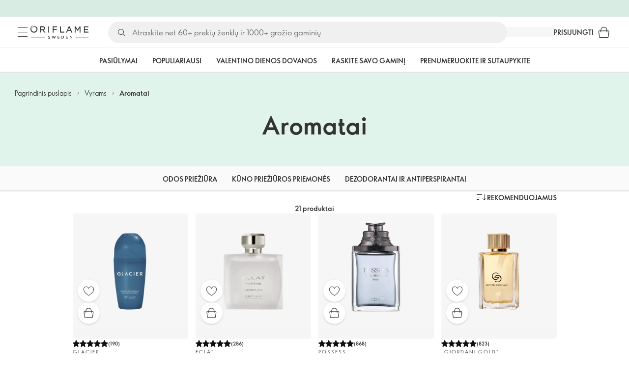

--- FILE ---
content_type: text/html; charset=utf-8
request_url: https://lt.oriflame.com/men/fragrance?brand=signature
body_size: 28479
content:
<!DOCTYPE html><html lang="lt-LT"><head><meta charSet="utf-8" data-next-head=""/><meta name="viewport" content="width=device-width, initial-scale=1, shrink-to-fit=no" data-next-head=""/><meta name="robots" content="follow,index" data-next-head=""/><title data-next-head="">Aromatai pagal Oriflame</title><meta name="searchTitle" content="Aromatai" data-next-head=""/><meta name="visibility" content="all" data-next-head=""/><meta name="segment" content="nosegment" data-next-head=""/><meta name="spo" content="no" data-next-head=""/><meta property="og:url" content="https://lt.oriflame.com/men/fragrance" data-next-head=""/><meta name="introText" content="Aromatai" data-next-head=""/><meta name="description" content="Aromatai" data-next-head=""/><meta property="og:description" content="Aromatai" data-next-head=""/><meta name="header" content="Aromatai pagal Oriflame" data-next-head=""/><meta name="title" content="Aromatai pagal Oriflame" data-next-head=""/><meta property="og:title" content="Aromatai pagal Oriflame" data-next-head=""/><script id="spcloader" type="text/javascript" src="https://sdk.privacy-center.org//d0d0293a-cd77-4ae7-a290-7861d5c8ff08/loader.js?target_type=notice&amp;target=QMZhzwTj"></script><meta name="documentBuiltAt" content="Tue Feb 03 2026 17:54:46 GMT+0100 (Central European Standard Time)"/><script>window.oriAppInsightsSettings = JSON.parse(`{"samplingPercentage":10,"connectionString":"InstrumentationKey=3f4abe98-c6c1-44aa-88d8-a57850ddc537;IngestionEndpoint=https://westeurope-1.in.applicationinsights.azure.com/;LiveEndpoint=https://westeurope.livediagnostics.monitor.azure.com/;ApplicationId=25218284-61cd-4163-b155-dfc4560b5bea","disablePageUnloadEvents":["unload"],"metricSamplingPercentage":10}`)</script><link rel="preconnect" href="https://clientapp-cdn.oriflame.com"/><link rel="preconnect" href="https://graphqlnet-we.oriflame.com"/><link rel="preconnect" href="https://static.oriflame.com"/><link rel="preconnect" href="https://sdk.privacy-center.org/"/><link rel="dns-prefetch" href="https://sdk.privacy-center.org/"/><link rel="preconnect" href="https://www.googletagmanager.com/gtm.js?id=GTM-MK5GQN"/><link rel="alternate" hrefLang="lt" href="https://lt.oriflame.com/men/fragrance"/><link rel="icon" href="https://static.oriflame.com/favicons/online/v1/favicon.ico" crossorigin="anonymous"/><link rel="preload" as="style" crossorigin="anonymous" href="https://static.oriflame.com/fonts/v2/font-sans-ori.css"/><link rel="preload" as="font" crossorigin="anonymous" href="https://static.oriflame.com/fonts/v2/fonts/sans-regular.woff2"/><link rel="stylesheet" crossorigin="anonymous" href="https://static.oriflame.com/fonts/v2/font-sans-ori.css"/><link rel="preload" as="style" crossorigin="anonymous" href="https://static.oriflame.com/fonts/v2/font-sans-condensed-ori.css"/><link rel="stylesheet" crossorigin="anonymous" href="https://static.oriflame.com/fonts/v2/font-sans-condensed-ori.css"/><link rel="canonical" href="https://lt.oriflame.com/men/fragrance"/><meta name="emotion-insertion-point" content=""/><style data-emotion="products-app-emotion-global tmbc4g">html{-webkit-font-smoothing:antialiased;-moz-osx-font-smoothing:grayscale;box-sizing:border-box;-webkit-text-size-adjust:100%;}*,*::before,*::after{box-sizing:inherit;}strong,b{font-weight:700;}body{margin:0;color:#333333;font-size:1.4rem;line-height:1.5;font-weight:normal;font-family:SansOri,SansOriFallback,sans-serif;background-color:#ffffff;}@media print{body{background-color:#ffffff;}}body::backdrop{background-color:#ffffff;}html{height:100%;webkit-text-size-adjust:100%;webkit-font-smoothing:antialiased;moz-osx-font-smoothing:grayscale;font-size:62.5%;}body{min-height:100%;margin:0;overflow:auto;font-size:1.4rem;}a{color:#333333;-webkit-text-decoration:none;text-decoration:none;}a:hover,a:focus{color:#227c66;}html,body,button,input,optgroup,select,textarea{font-family:SansOri,SansOriFallback,sans-serif;}article,aside,details,figcaption,figure,footer,header,hgroup,nav,section,summary,hr{display:block;}audio,canvas,video{display:inline-block;}audio:not([controls]){display:none;height:0;}iframe,button{border:none;}h1{font-size:2em;margin:.67em 0;}h1,h2,h3,h4,h5,h6{margin:0;font-weight:400;}b,strong{font-weight:700;}blockquote{margin:1em 0 1em 40px;}hr{height:1px;border:0;border-top:1px solid #cccccc;padding:0;}hr,p,pre{margin:1em 0;}code,pre{font-size:1rem;font-family:monospace,serif;}pre{white-space:pre-wrap;}small{font-size:80%;}sub,sup{font-size:75%;line-height:0;position:relative;vertical-align:baseline;}sup{top:-.5em;}sub{bottom:-.25em;}ol,ul{margin:0;padding:0;}nav ol,nav ul{list-style:none;list-style-image:none;}img{border:0;vertical-align:middle;max-width:100%;height:auto;}svg:not(:root){overflow:hidden;}label[for]{cursor:pointer;}button,input,select,textarea{font-size:1.6rem;margin:0;vertical-align:middle;}button,input{line-height:normal;}button,html input[type=button],input[type=reset],input[type=submit]{webkit-appearance:button;cursor:pointer;}button[disabled],html input[disabled],input[disabled]{cursor:default;}input[type=checkbox],input[type=radio]{webkit-box-sizing:border-box;box-sizing:border-box;padding:0;}input[type=text]::-ms-clear{display:none;}textarea{overflow:auto;vertical-align:top;}button::-moz-focus-inner,input::-moz-focus-inner{border:0;padding:0;}input[type=search]{box-sizing:content-box;webkit-appearance:textfield;webkit-box-sizing:content-box;}table{border-collapse:collapse;border-spacing:0;}th{font-weight:400;}body,button,figure{margin:0;}@media (hover: hover) and (pointer: fine){*{-ms-overflow-style:-ms-autohiding-scrollbar;scrollbar-width:thin;scrollbar-color:#cccccc transparent;}::-webkit-scrollbar{width:15px;height:15px;}::-webkit-scrollbar-track{background:transparent;}::-webkit-scrollbar-thumb{background:#cccccc;border-radius:13px;border:5px solid transparent;-webkit-background-clip:content-box;background-clip:content-box;}}</style><style data-emotion="products-app-emotion-global animation-c7515d">@-webkit-keyframes animation-c7515d{0%{opacity:1;}50%{opacity:0.4;}100%{opacity:1;}}@keyframes animation-c7515d{0%{opacity:1;}50%{opacity:0.4;}100%{opacity:1;}}</style><style data-emotion="products-app-emotion-global 1yu8u6p">.top-nav{--top-nav-height-animation:0.3s ease-in-out;--top-nav-height:64px;--top-nav-inner-height:64px;}.top-nav--is-mobile{--top-nav-height:60px;--top-nav-inner-height:60px;}.top-nav--with-top-area-banner{--top-nav-height:98px;--top-nav-inner-height:64px;}.top-nav--search-input-visible.top-nav--is-mobile{--top-nav-height:119px;--top-nav-inner-height:60px;}.top-nav--with-top-area-banner.top-nav--search-input-visible.top-nav--is-mobile{--top-nav-height:153px;--top-nav-inner-height:60px;}.top-nav--with-top-area-banner.top-nav--is-mobile{--top-nav-height:94px;--top-nav-inner-height:60px;}.top-nav--with-top-area-navigation{--top-nav-height:115px;--top-nav-inner-height:64px;}.top-nav--with-top-area-banner.top-nav--with-top-area-navigation{--top-nav-height:149px;--top-nav-inner-height:64px;}.top-nav--no-scroll{overflow:hidden;}#online-top-area-root{height:unset;}#top-area{height:var(--top-nav-height);-webkit-transition:height var(--top-nav-height-animation);transition:height var(--top-nav-height-animation);}</style><style data-emotion="products-app-emotion ozh9ux k3jsht c87wz4 8ttmd1 19sk4h4 cwp5q6 130kh19 f8nqa2 1txjm15 1iatin6 4cuwd 1vw230l 1coe3y3 fs4bep 6i170c 1g9eggs ofr7jn 1o8xjcm 1kffobv 1l6e05h kzomrz sr2yqc 32e4cm 6zayv0 o8i337 1f9ialp 1aq4pjx oeradv f1gwtp 130pqu8 16l2tip i8yde5 19j754h 17do188 fbp7a1 19l7y3c 18xi63 xx9001 1dyb9sz p68l3 yqvo5b mi6lul j7qwjs bvuzyw gdjagf um4hc9 51eq8m 1apn3o6 1h4wlu 1804v5 1q0l5mo 1nd5pgh zwhxl7 13luiqo 15qpjrg 1ppp2r 13vx3zo ndw8x2 hyn6yi 1jca3dd wij79n rgisos 67n86b y0im45 nayvem 12ptrj 1jxui 10sxxhj 1kwmlyu w86hre fiq2gg 1yjlpvx ssr5tw gvoll6 1ikfh5e eeh7hd 1vdxrt3 1faew6b pkfydd 1skthmp 1r8fqc1 s6g3f 2gm6g8 kptxbd 79rdmv 16ozaa bsk7y4 1gnc3qn 1age7cq 1n6h2wq 1vcsd6c 100e7lo 1bnbmdg za6hxb amvi6p t4xqs4 1b06pmh vy7z0u 1dhmhwl">.products-app-emotion-ozh9ux{margin:0;font-size:1.4rem;line-height:1.5;font-weight:normal;font-family:SansOri,SansOriFallback,sans-serif;color:#333333;-webkit-text-decoration:underline;text-decoration:underline;text-decoration-color:var(--Link-underlineColor);--Link-underlineColor:rgba(51, 51, 51, 0.4);cursor:pointer;text-decoration-color:currentcolor;padding:5px 15px;position:absolute;top:0;left:0;background-color:#ffffff;z-index:99999;-webkit-transform:translateX(-100%);-moz-transform:translateX(-100%);-ms-transform:translateX(-100%);transform:translateX(-100%);-webkit-transition:-webkit-transform 0.3s;transition:transform 0.3s;}.products-app-emotion-ozh9ux:hover{text-decoration-color:inherit;}.products-app-emotion-ozh9ux:hover{color:#227c66;}.products-app-emotion-ozh9ux:focus{-webkit-transform:translateX(0);-moz-transform:translateX(0);-ms-transform:translateX(0);transform:translateX(0);}.products-app-emotion-k3jsht{min-height:var(--top-nav-height, 94px);}@media (min-width:900px){.products-app-emotion-k3jsht{min-height:var(--top-nav-height, 149px);}}.products-app-emotion-c87wz4{-webkit-align-items:center;-webkit-box-align:center;-ms-flex-align:center;align-items:center;background-color:#ffffff;border-bottom:1px solid #e5e5e5;box-sizing:border-box;display:-webkit-box;display:-webkit-flex;display:-ms-flexbox;display:flex;height:var(--top-nav-inner-height, 60px);left:0;padding:0px 15px;position:fixed;top:34px;-webkit-transition:height var(--top-nav-height-animation, 0.3s ease-in-out),background-color 0.1s ease-in-out;transition:height var(--top-nav-height-animation, 0.3s ease-in-out),background-color 0.1s ease-in-out;width:100%;z-index:1100;}@media (min-width:900px){.products-app-emotion-c87wz4{border-bottom:1px solid #e5e5e5;height:var(--top-nav-inner-height, 64px);padding:0px 30px;}}.products-app-emotion-8ttmd1{-webkit-align-items:center;-webkit-box-align:center;-ms-flex-align:center;align-items:center;display:-webkit-box;display:-webkit-flex;display:-ms-flexbox;display:flex;gap:15px;}@media (min-width:600px){.products-app-emotion-8ttmd1{max-width:none;}}@media (min-width:900px){.products-app-emotion-8ttmd1{gap:20px;}}@media (min-width:1200px){.products-app-emotion-8ttmd1{gap:40px;}}.products-app-emotion-19sk4h4{position:relative;}.products-app-emotion-cwp5q6{display:-webkit-inline-box;display:-webkit-inline-flex;display:-ms-inline-flexbox;display:inline-flex;-webkit-align-items:center;-webkit-box-align:center;-ms-flex-align:center;align-items:center;-webkit-box-pack:center;-ms-flex-pack:center;-webkit-justify-content:center;justify-content:center;position:relative;box-sizing:border-box;-webkit-tap-highlight-color:transparent;background-color:transparent;outline:0;border:0;margin:0;border-radius:0;padding:0;cursor:pointer;-webkit-user-select:none;-moz-user-select:none;-ms-user-select:none;user-select:none;vertical-align:middle;-moz-appearance:none;-webkit-appearance:none;-webkit-text-decoration:none;text-decoration:none;color:inherit;color:#333333;font-size:2.8rem;height:24px;width:24px;}.products-app-emotion-cwp5q6::-moz-focus-inner{border-style:none;}.products-app-emotion-cwp5q6.Mui-disabled{pointer-events:none;cursor:default;}@media print{.products-app-emotion-cwp5q6{-webkit-print-color-adjust:exact;color-adjust:exact;}}@media (min-width:900px){.products-app-emotion-cwp5q6{height:32px;width:32px;-webkit-transition:background 0.5s ease;transition:background 0.5s ease;}.products-app-emotion-cwp5q6:focus-visible{outline:none;background:rgba(0, 0, 0, 0.12);border-radius:5px;}.products-app-emotion-cwp5q6:hover .burgerMenuIconLine{box-shadow:0px 2px 2px 0px rgba(0,0,66,0.08),0px 1px 5px 0px rgba(0,0,66,0.08);}}.products-app-emotion-130kh19{display:block;}@media (min-width:900px){.products-app-emotion-130kh19{display:none;}}.products-app-emotion-f8nqa2{background-color:#333333;height:1px;margin-bottom:6px;opacity:1;position:relative;-webkit-transform:translateX(0) rotate(0) translateY(0);-moz-transform:translateX(0) rotate(0) translateY(0);-ms-transform:translateX(0) rotate(0) translateY(0);transform:translateX(0) rotate(0) translateY(0);-webkit-transition:opacity 0.3s linear,-webkit-transform 0.3s linear;transition:opacity 0.3s linear,transform 0.3s linear;width:15px;}@media (min-width:900px){.products-app-emotion-f8nqa2{margin-bottom:8px;width:20px;}}.products-app-emotion-f8nqa2:nth-of-type(3){margin-bottom:0;}.products-app-emotion-1txjm15{display:none;}@media (min-width:900px){.products-app-emotion-1txjm15{display:block;}}.products-app-emotion-1iatin6{text-align:center;}.products-app-emotion-4cuwd{margin:0;font-size:1.4rem;line-height:1.5;font-weight:normal;font-family:SansOri,SansOriFallback,sans-serif;color:#333333;-webkit-text-decoration:underline;text-decoration:underline;text-decoration-color:var(--Link-underlineColor);--Link-underlineColor:rgba(51, 51, 51, 0.4);cursor:pointer;text-decoration-color:currentcolor;line-height:0;padding:5px;margin:-5px;display:block;-webkit-transition:background 0.5s ease;transition:background 0.5s ease;}.products-app-emotion-4cuwd:hover{text-decoration-color:inherit;}.products-app-emotion-4cuwd:hover{color:#227c66;}.products-app-emotion-4cuwd svg{fill:#333333;}.products-app-emotion-4cuwd:focus-visible{outline:none;background:rgba(0, 0, 0, 0.12);border-radius:5px;}.products-app-emotion-1vw230l{width:90px;-webkit-transition:width var(--top-nav-height-animation, 0.3s ease-in-out);transition:width var(--top-nav-height-animation, 0.3s ease-in-out);}@media (min-width:900px){.products-app-emotion-1vw230l{width:118px;}}.products-app-emotion-1coe3y3{-webkit-align-items:center;-webkit-box-align:center;-ms-flex-align:center;align-items:center;display:-webkit-box;display:-webkit-flex;display:-ms-flexbox;display:flex;gap:15px;justify-self:end;-webkit-box-pack:end;-ms-flex-pack:end;-webkit-justify-content:flex-end;justify-content:flex-end;margin-left:15px;width:100%;}@media (min-width:600px){.products-app-emotion-1coe3y3{-webkit-box-pack:end;-ms-flex-pack:end;-webkit-justify-content:end;justify-content:end;}}@media (min-width:900px){.products-app-emotion-1coe3y3{gap:20px;margin-left:20px;max-width:none;}}@media (min-width:1200px){.products-app-emotion-1coe3y3{gap:40px;margin-left:40px;}}.products-app-emotion-fs4bep{background:#ffffff;box-sizing:border-box;display:none;height:59px;justify-self:center;left:0;padding:0px 15px 15px 15px;position:fixed;top:var(--top-nav-height, 94px);width:100%;z-index:1050;}@media (min-width:900px){.products-app-emotion-fs4bep{background:transparent;display:block;height:44px;padding:0;position:static;}}.products-app-emotion-6i170c{display:-webkit-box;display:-webkit-flex;display:-ms-flexbox;display:flex;-webkit-flex-direction:column;-ms-flex-direction:column;flex-direction:column;-webkit-box-pack:center;-ms-flex-pack:center;-webkit-justify-content:center;justify-content:center;background:#ffffff;width:100%;border-radius:100px;}@media (min-width:900px){.products-app-emotion-6i170c{border-radius:25px;margin:0 auto;max-width:900px;}}.products-app-emotion-1g9eggs{-webkit-align-items:center;-webkit-box-align:center;-ms-flex-align:center;align-items:center;background:#f0f0f0;border-radius:100px;box-sizing:border-box;color:#777777;display:-webkit-box;display:-webkit-flex;display:-ms-flexbox;display:flex;font-size:2.3rem;height:44px;overflow:hidden;padding-left:15px;width:100%;}.products-app-emotion-1g9eggs svg{fill:#333333;}@media (min-width:900px){.products-app-emotion-1g9eggs{height:44px;visibility:visible;}}.products-app-emotion-ofr7jn{-webkit-user-select:none;-moz-user-select:none;-ms-user-select:none;user-select:none;width:1em;height:1em;display:inline-block;-webkit-flex-shrink:0;-ms-flex-negative:0;flex-shrink:0;-webkit-transition:fill 200ms cubic-bezier(0.4, 0, 0.2, 1) 0ms;transition:fill 200ms cubic-bezier(0.4, 0, 0.2, 1) 0ms;fill:currentColor;font-size:2.4rem;}.products-app-emotion-1o8xjcm{background:#f0f0f0;border:none;color:#333333;font-size:1.6rem;height:auto;line-height:1.5;margin-left:8px;width:100%;text-overflow:ellipsis;}.products-app-emotion-1o8xjcm:focus{outline:none;}.products-app-emotion-1o8xjcm::-webkit-input-placeholder{color:#666666;}.products-app-emotion-1o8xjcm::-moz-placeholder{color:#666666;}.products-app-emotion-1o8xjcm:-ms-input-placeholder{color:#666666;}.products-app-emotion-1o8xjcm::placeholder{color:#666666;}.products-app-emotion-1kffobv{display:-webkit-inline-box;display:-webkit-inline-flex;display:-ms-inline-flexbox;display:inline-flex;-webkit-align-items:center;-webkit-box-align:center;-ms-flex-align:center;align-items:center;-webkit-box-pack:center;-ms-flex-pack:center;-webkit-justify-content:center;justify-content:center;position:relative;box-sizing:border-box;-webkit-tap-highlight-color:transparent;background-color:transparent;outline:0;border:0;margin:0;border-radius:0;padding:0;cursor:pointer;-webkit-user-select:none;-moz-user-select:none;-ms-user-select:none;user-select:none;vertical-align:middle;-moz-appearance:none;-webkit-appearance:none;-webkit-text-decoration:none;text-decoration:none;color:inherit;color:#333333;display:none;font-size:3rem;}.products-app-emotion-1kffobv::-moz-focus-inner{border-style:none;}.products-app-emotion-1kffobv.Mui-disabled{pointer-events:none;cursor:default;}@media print{.products-app-emotion-1kffobv{-webkit-print-color-adjust:exact;color-adjust:exact;}}@media (max-width:899.95px){.products-app-emotion-1kffobv{display:-webkit-inline-box;display:-webkit-inline-flex;display:-ms-inline-flexbox;display:inline-flex;}}.products-app-emotion-1l6e05h{-webkit-user-select:none;-moz-user-select:none;-ms-user-select:none;user-select:none;width:1em;height:1em;display:inline-block;-webkit-flex-shrink:0;-ms-flex-negative:0;flex-shrink:0;-webkit-transition:fill 200ms cubic-bezier(0.4, 0, 0.2, 1) 0ms;transition:fill 200ms cubic-bezier(0.4, 0, 0.2, 1) 0ms;fill:currentColor;font-size:inherit;}.products-app-emotion-kzomrz{display:block;background-color:rgba(51, 51, 51, 0.11);height:1.2em;-webkit-animation:animation-c7515d 2s ease-in-out 0.5s infinite;animation:animation-c7515d 2s ease-in-out 0.5s infinite;display:block;}.products-app-emotion-sr2yqc{display:-webkit-inline-box;display:-webkit-inline-flex;display:-ms-inline-flexbox;display:inline-flex;-webkit-align-items:center;-webkit-box-align:center;-ms-flex-align:center;align-items:center;-webkit-box-pack:center;-ms-flex-pack:center;-webkit-justify-content:center;justify-content:center;position:relative;box-sizing:border-box;-webkit-tap-highlight-color:transparent;background-color:transparent;outline:0;border:0;margin:0;border-radius:0;padding:0;cursor:pointer;-webkit-user-select:none;-moz-user-select:none;-ms-user-select:none;user-select:none;vertical-align:middle;-moz-appearance:none;-webkit-appearance:none;-webkit-text-decoration:none;text-decoration:none;color:inherit;font-size:3rem;color:#333333;white-space:nowrap;text-transform:uppercase;}.products-app-emotion-sr2yqc::-moz-focus-inner{border-style:none;}.products-app-emotion-sr2yqc.Mui-disabled{pointer-events:none;cursor:default;}@media print{.products-app-emotion-sr2yqc{-webkit-print-color-adjust:exact;color-adjust:exact;}}@media (min-width:900px){.products-app-emotion-sr2yqc{display:none;}}.products-app-emotion-32e4cm{display:-webkit-inline-box;display:-webkit-inline-flex;display:-ms-inline-flexbox;display:inline-flex;-webkit-align-items:center;-webkit-box-align:center;-ms-flex-align:center;align-items:center;-webkit-box-pack:center;-ms-flex-pack:center;-webkit-justify-content:center;justify-content:center;position:relative;box-sizing:border-box;-webkit-tap-highlight-color:transparent;background-color:transparent;outline:0;border:0;margin:0;border-radius:0;padding:0;cursor:pointer;-webkit-user-select:none;-moz-user-select:none;-ms-user-select:none;user-select:none;vertical-align:middle;-moz-appearance:none;-webkit-appearance:none;-webkit-text-decoration:none;text-decoration:none;color:inherit;display:none;}.products-app-emotion-32e4cm::-moz-focus-inner{border-style:none;}.products-app-emotion-32e4cm.Mui-disabled{pointer-events:none;cursor:default;}@media print{.products-app-emotion-32e4cm{-webkit-print-color-adjust:exact;color-adjust:exact;}}@media (min-width:900px){.products-app-emotion-32e4cm{color:#333333;display:block;font-size:1.4rem;font-weight:700;-webkit-text-decoration:none;text-decoration:none;white-space:nowrap;text-transform:uppercase;}.products-app-emotion-32e4cm:hover,.products-app-emotion-32e4cm:focus,.products-app-emotion-32e4cm:active{color:#777777;cursor:pointer;}}.products-app-emotion-6zayv0{position:relative;display:-webkit-inline-box;display:-webkit-inline-flex;display:-ms-inline-flexbox;display:inline-flex;vertical-align:middle;-webkit-flex-shrink:0;-ms-flex-negative:0;flex-shrink:0;}.products-app-emotion-6zayv0 .MuiBadge-badge{border-radius:50%;}.products-app-emotion-o8i337{display:-webkit-inline-box;display:-webkit-inline-flex;display:-ms-inline-flexbox;display:inline-flex;-webkit-align-items:center;-webkit-box-align:center;-ms-flex-align:center;align-items:center;-webkit-box-pack:center;-ms-flex-pack:center;-webkit-justify-content:center;justify-content:center;position:relative;box-sizing:border-box;-webkit-tap-highlight-color:transparent;background-color:transparent;outline:0;border:0;margin:0;border-radius:0;padding:0;cursor:pointer;-webkit-user-select:none;-moz-user-select:none;-ms-user-select:none;user-select:none;vertical-align:middle;-moz-appearance:none;-webkit-appearance:none;-webkit-text-decoration:none;text-decoration:none;color:inherit;text-align:center;-webkit-flex:0 0 auto;-ms-flex:0 0 auto;flex:0 0 auto;font-size:2.4rem;padding:6px;border-radius:50%;box-shadow:none;min-height:24px;min-width:24px;width:-webkit-fit-content;width:-moz-fit-content;width:fit-content;height:-webkit-fit-content;height:-moz-fit-content;height:fit-content;color:#333333;-webkit-transition:background-color 250ms cubic-bezier(0.4, 0, 0.2, 1) 0ms,box-shadow 250ms cubic-bezier(0.4, 0, 0.2, 1) 0ms,border-color 250ms cubic-bezier(0.4, 0, 0.2, 1) 0ms,color 250ms cubic-bezier(0.4, 0, 0.2, 1) 0ms;transition:background-color 250ms cubic-bezier(0.4, 0, 0.2, 1) 0ms,box-shadow 250ms cubic-bezier(0.4, 0, 0.2, 1) 0ms,border-color 250ms cubic-bezier(0.4, 0, 0.2, 1) 0ms,color 250ms cubic-bezier(0.4, 0, 0.2, 1) 0ms;background-color:transparent;color:#333333;font-size:3rem;}.products-app-emotion-o8i337::-moz-focus-inner{border-style:none;}.products-app-emotion-o8i337.Mui-disabled{pointer-events:none;cursor:default;}@media print{.products-app-emotion-o8i337{-webkit-print-color-adjust:exact;color-adjust:exact;}}.products-app-emotion-o8i337:hover{color:#333333;background:rgba(51, 51, 51, 0.04);}@media (hover: none){.products-app-emotion-o8i337:hover{background:transparent;}}.products-app-emotion-o8i337:focus{color:#333333;}.products-app-emotion-o8i337:active{background:rgba(51, 51, 51, 0.04);}.products-app-emotion-o8i337:hover,.products-app-emotion-o8i337:focus,.products-app-emotion-o8i337:active{background-color:transparent;color:#333333;}.products-app-emotion-1f9ialp{display:-webkit-box;display:-webkit-flex;display:-ms-flexbox;display:flex;-webkit-flex-direction:row;-ms-flex-direction:row;flex-direction:row;-webkit-box-flex-wrap:wrap;-webkit-flex-wrap:wrap;-ms-flex-wrap:wrap;flex-wrap:wrap;-webkit-box-pack:center;-ms-flex-pack:center;-webkit-justify-content:center;justify-content:center;-webkit-align-content:center;-ms-flex-line-pack:center;align-content:center;-webkit-align-items:center;-webkit-box-align:center;-ms-flex-align:center;align-items:center;position:absolute;box-sizing:border-box;font-family:SansOri,SansOriFallback,sans-serif;font-weight:700;font-size:1.2rem;min-width:20px;line-height:1;padding:0 6px;height:20px;border-radius:10px;z-index:1;-webkit-transition:-webkit-transform 225ms cubic-bezier(0.4, 0, 0.2, 1) 0ms;transition:transform 225ms cubic-bezier(0.4, 0, 0.2, 1) 0ms;background-color:#9cdabc;color:#333333;top:14%;right:14%;-webkit-transform:scale(1) translate(50%, -50%);-moz-transform:scale(1) translate(50%, -50%);-ms-transform:scale(1) translate(50%, -50%);transform:scale(1) translate(50%, -50%);transform-origin:100% 0%;-webkit-transition:-webkit-transform 195ms cubic-bezier(0.4, 0, 0.2, 1) 0ms;transition:transform 195ms cubic-bezier(0.4, 0, 0.2, 1) 0ms;box-shadow:none;border:1px solid #ffffff;font-size:1rem;letter-spacing:0;line-height:1.5;height:22px;min-width:22px;border-radius:11px;padding:0 3px;top:20%;}.products-app-emotion-1f9ialp.MuiBadge-invisible{-webkit-transform:scale(0) translate(50%, -50%);-moz-transform:scale(0) translate(50%, -50%);-ms-transform:scale(0) translate(50%, -50%);transform:scale(0) translate(50%, -50%);}.products-app-emotion-1aq4pjx{background:#e1f4eb;color:#333333;cursor:default;display:-webkit-box;display:-webkit-flex;display:-ms-flexbox;display:flex;z-index:1300;height:34px;width:100vw;position:fixed;top:0;left:0;-webkit-align-items:center;-webkit-box-align:center;-ms-flex-align:center;align-items:center;-webkit-box-pack:center;-ms-flex-pack:center;-webkit-justify-content:center;justify-content:center;}.products-app-emotion-oeradv{display:block;background-color:rgba(51, 51, 51, 0.11);height:1.2em;-webkit-animation:animation-c7515d 2s ease-in-out 0.5s infinite;animation:animation-c7515d 2s ease-in-out 0.5s infinite;}.products-app-emotion-f1gwtp{display:none;}@media (min-width:900px){.products-app-emotion-f1gwtp{-webkit-align-items:center;-webkit-box-align:center;-ms-flex-align:center;align-items:center;display:-webkit-box;display:-webkit-flex;display:-ms-flexbox;display:flex;height:51px;-webkit-box-pack:center;-ms-flex-pack:center;-webkit-justify-content:center;justify-content:center;left:0;position:fixed;top:calc(var(--top-nav-height, 149px) - 51px);width:100vw;z-index:1100;}}.products-app-emotion-f1gwtp .MuiTabs-root{background-color:#ffffff;}.products-app-emotion-f1gwtp:empty{display:none;}.products-app-emotion-130pqu8{overflow:hidden;min-height:48px;-webkit-overflow-scrolling:touch;display:-webkit-box;display:-webkit-flex;display:-ms-flexbox;display:flex;-webkit-box-pack:center;-ms-flex-pack:center;-webkit-justify-content:center;justify-content:center;min-height:unset;position:relative;background-color:#fafafa;gap:30px;width:100%;}.products-app-emotion-130pqu8:after{position:absolute;bottom:0;content:"";width:100%;height:3px;background-color:#e5e5e5;}.products-app-emotion-130pqu8 .MuiTabs-indicator{display:none;}.products-app-emotion-16l2tip{display:grid;-webkit-flex:none;-ms-flex:none;flex:none;place-items:center;position:relative;width:48px;color:#333333;cursor:pointer;font-size:1.6rem;-webkit-tap-highlight-color:transparent;opacity:0;}.products-app-emotion-i8yde5{overflow-x:auto;overflow-y:hidden;scrollbar-width:none;}.products-app-emotion-i8yde5::-webkit-scrollbar{display:none;}.products-app-emotion-19j754h{position:relative;display:inline-block;-webkit-flex:1 1 auto;-ms-flex:1 1 auto;flex:1 1 auto;white-space:nowrap;scrollbar-width:none;overflow-x:auto;overflow-y:hidden;-webkit-box-flex:0;-webkit-flex-grow:0;-ms-flex-positive:0;flex-grow:0;z-index:1;}.products-app-emotion-19j754h::-webkit-scrollbar{display:none;}.products-app-emotion-17do188{display:-webkit-box;display:-webkit-flex;display:-ms-flexbox;display:flex;}.products-app-emotion-fbp7a1{display:-webkit-inline-box;display:-webkit-inline-flex;display:-ms-inline-flexbox;display:inline-flex;-webkit-align-items:center;-webkit-box-align:center;-ms-flex-align:center;align-items:center;-webkit-box-pack:center;-ms-flex-pack:center;-webkit-justify-content:center;justify-content:center;position:relative;box-sizing:border-box;-webkit-tap-highlight-color:transparent;background-color:transparent;outline:0;border:0;margin:0;border-radius:0;padding:0;cursor:pointer;-webkit-user-select:none;-moz-user-select:none;-ms-user-select:none;user-select:none;vertical-align:middle;-moz-appearance:none;-webkit-appearance:none;-webkit-text-decoration:none;text-decoration:none;color:inherit;font-size:1.4rem;line-height:1.25;font-weight:bold;font-family:SansOri,SansOriFallback,sans-serif;text-transform:uppercase;max-width:360px;min-width:90px;position:relative;min-height:48px;-webkit-flex-shrink:0;-ms-flex-negative:0;flex-shrink:0;padding:12px 16px;overflow:hidden;white-space:normal;text-align:center;-webkit-flex-direction:row;-ms-flex-direction:row;flex-direction:row;color:#555555;text-transform:none;min-width:unset;min-height:unset;font-size:1.4rem;padding:10px 4px;margin-right:20px;color:#666666;color:#333333;margin-right:30px;font-size:1.4rem;font-weight:700;min-width:60px;height:51px;max-width:unset;text-transform:uppercase;opacity:1;white-space:nowrap;-webkit-order:0;-ms-flex-order:0;order:0;}.products-app-emotion-fbp7a1::-moz-focus-inner{border-style:none;}.products-app-emotion-fbp7a1.Mui-disabled{pointer-events:none;cursor:default;}@media print{.products-app-emotion-fbp7a1{-webkit-print-color-adjust:exact;color-adjust:exact;}}.products-app-emotion-fbp7a1.Mui-selected{color:#9cdabc;}.products-app-emotion-fbp7a1.Mui-disabled{color:#aaaaaa;}@media (min-width:900px){.products-app-emotion-fbp7a1{min-width:unset;margin-right:60px;font-size:2rem;padding:12px 4px;}}@media (min-width:1200px){.products-app-emotion-fbp7a1{font-size:2rem;}}.products-app-emotion-fbp7a1:last-child{margin-right:0;}.products-app-emotion-fbp7a1.Mui-selected{color:#333333;}.products-app-emotion-fbp7a1:hover{color:#555555;}.products-app-emotion-fbp7a1:focus{color:#333333;}.products-app-emotion-fbp7a1:focus-visible{color:#333333;-webkit-text-decoration:underline;text-decoration:underline;}.products-app-emotion-fbp7a1.active{color:#555555;}.products-app-emotion-fbp7a1.MuiTab-root{padding:0;}.products-app-emotion-fbp7a1.Mui-selected{color:#555555;}@media (min-width:900px){.products-app-emotion-fbp7a1{margin-right:30px;font-size:1.4rem;}}.products-app-emotion-19l7y3c{display:-webkit-inline-box;display:-webkit-inline-flex;display:-ms-inline-flexbox;display:inline-flex;-webkit-align-items:center;-webkit-box-align:center;-ms-flex-align:center;align-items:center;-webkit-box-pack:center;-ms-flex-pack:center;-webkit-justify-content:center;justify-content:center;position:relative;box-sizing:border-box;-webkit-tap-highlight-color:transparent;background-color:transparent;outline:0;border:0;margin:0;border-radius:0;padding:0;cursor:pointer;-webkit-user-select:none;-moz-user-select:none;-ms-user-select:none;user-select:none;vertical-align:middle;-moz-appearance:none;-webkit-appearance:none;-webkit-text-decoration:none;text-decoration:none;color:inherit;font-size:1.4rem;line-height:1.25;font-weight:bold;font-family:SansOri,SansOriFallback,sans-serif;text-transform:uppercase;max-width:360px;min-width:90px;position:relative;min-height:48px;-webkit-flex-shrink:0;-ms-flex-negative:0;flex-shrink:0;padding:12px 16px;overflow:hidden;white-space:normal;text-align:center;-webkit-flex-direction:row;-ms-flex-direction:row;flex-direction:row;color:#555555;text-transform:none;min-width:unset;min-height:unset;font-size:1.4rem;padding:10px 4px;margin-right:20px;color:#666666;color:#333333;margin-right:30px;font-size:1.4rem;font-weight:700;min-width:60px;height:51px;max-width:unset;text-transform:uppercase;opacity:1;white-space:nowrap;-webkit-order:1;-ms-flex-order:1;order:1;}.products-app-emotion-19l7y3c::-moz-focus-inner{border-style:none;}.products-app-emotion-19l7y3c.Mui-disabled{pointer-events:none;cursor:default;}@media print{.products-app-emotion-19l7y3c{-webkit-print-color-adjust:exact;color-adjust:exact;}}.products-app-emotion-19l7y3c.Mui-selected{color:#9cdabc;}.products-app-emotion-19l7y3c.Mui-disabled{color:#aaaaaa;}@media (min-width:900px){.products-app-emotion-19l7y3c{min-width:unset;margin-right:60px;font-size:2rem;padding:12px 4px;}}@media (min-width:1200px){.products-app-emotion-19l7y3c{font-size:2rem;}}.products-app-emotion-19l7y3c:last-child{margin-right:0;}.products-app-emotion-19l7y3c.Mui-selected{color:#333333;}.products-app-emotion-19l7y3c:hover{color:#555555;}.products-app-emotion-19l7y3c:focus{color:#333333;}.products-app-emotion-19l7y3c:focus-visible{color:#333333;-webkit-text-decoration:underline;text-decoration:underline;}.products-app-emotion-19l7y3c.active{color:#555555;}.products-app-emotion-19l7y3c.MuiTab-root{padding:0;}.products-app-emotion-19l7y3c.Mui-selected{color:#555555;}@media (min-width:900px){.products-app-emotion-19l7y3c{margin-right:30px;font-size:1.4rem;}}.products-app-emotion-18xi63{display:-webkit-inline-box;display:-webkit-inline-flex;display:-ms-inline-flexbox;display:inline-flex;-webkit-align-items:center;-webkit-box-align:center;-ms-flex-align:center;align-items:center;-webkit-box-pack:center;-ms-flex-pack:center;-webkit-justify-content:center;justify-content:center;position:relative;box-sizing:border-box;-webkit-tap-highlight-color:transparent;background-color:transparent;outline:0;border:0;margin:0;border-radius:0;padding:0;cursor:pointer;-webkit-user-select:none;-moz-user-select:none;-ms-user-select:none;user-select:none;vertical-align:middle;-moz-appearance:none;-webkit-appearance:none;-webkit-text-decoration:none;text-decoration:none;color:inherit;font-size:1.4rem;line-height:1.25;font-weight:bold;font-family:SansOri,SansOriFallback,sans-serif;text-transform:uppercase;max-width:360px;min-width:90px;position:relative;min-height:48px;-webkit-flex-shrink:0;-ms-flex-negative:0;flex-shrink:0;padding:12px 16px;overflow:hidden;white-space:normal;text-align:center;-webkit-flex-direction:row;-ms-flex-direction:row;flex-direction:row;color:#555555;text-transform:none;min-width:unset;min-height:unset;font-size:1.4rem;padding:10px 4px;margin-right:20px;color:#666666;color:#333333;margin-right:30px;font-size:1.4rem;font-weight:700;min-width:60px;height:51px;max-width:unset;text-transform:uppercase;opacity:1;white-space:nowrap;-webkit-order:2;-ms-flex-order:2;order:2;}.products-app-emotion-18xi63::-moz-focus-inner{border-style:none;}.products-app-emotion-18xi63.Mui-disabled{pointer-events:none;cursor:default;}@media print{.products-app-emotion-18xi63{-webkit-print-color-adjust:exact;color-adjust:exact;}}.products-app-emotion-18xi63.Mui-selected{color:#9cdabc;}.products-app-emotion-18xi63.Mui-disabled{color:#aaaaaa;}@media (min-width:900px){.products-app-emotion-18xi63{min-width:unset;margin-right:60px;font-size:2rem;padding:12px 4px;}}@media (min-width:1200px){.products-app-emotion-18xi63{font-size:2rem;}}.products-app-emotion-18xi63:last-child{margin-right:0;}.products-app-emotion-18xi63.Mui-selected{color:#333333;}.products-app-emotion-18xi63:hover{color:#555555;}.products-app-emotion-18xi63:focus{color:#333333;}.products-app-emotion-18xi63:focus-visible{color:#333333;-webkit-text-decoration:underline;text-decoration:underline;}.products-app-emotion-18xi63.active{color:#555555;}.products-app-emotion-18xi63.MuiTab-root{padding:0;}.products-app-emotion-18xi63.Mui-selected{color:#555555;}@media (min-width:900px){.products-app-emotion-18xi63{margin-right:30px;font-size:1.4rem;}}.products-app-emotion-xx9001{display:-webkit-inline-box;display:-webkit-inline-flex;display:-ms-inline-flexbox;display:inline-flex;-webkit-align-items:center;-webkit-box-align:center;-ms-flex-align:center;align-items:center;-webkit-box-pack:center;-ms-flex-pack:center;-webkit-justify-content:center;justify-content:center;position:relative;box-sizing:border-box;-webkit-tap-highlight-color:transparent;background-color:transparent;outline:0;border:0;margin:0;border-radius:0;padding:0;cursor:pointer;-webkit-user-select:none;-moz-user-select:none;-ms-user-select:none;user-select:none;vertical-align:middle;-moz-appearance:none;-webkit-appearance:none;-webkit-text-decoration:none;text-decoration:none;color:inherit;font-size:1.4rem;line-height:1.25;font-weight:bold;font-family:SansOri,SansOriFallback,sans-serif;text-transform:uppercase;max-width:360px;min-width:90px;position:relative;min-height:48px;-webkit-flex-shrink:0;-ms-flex-negative:0;flex-shrink:0;padding:12px 16px;overflow:hidden;white-space:normal;text-align:center;-webkit-flex-direction:row;-ms-flex-direction:row;flex-direction:row;color:#555555;text-transform:none;min-width:unset;min-height:unset;font-size:1.4rem;padding:10px 4px;margin-right:20px;color:#666666;color:#333333;margin-right:30px;font-size:1.4rem;font-weight:700;min-width:60px;height:51px;max-width:unset;text-transform:uppercase;opacity:1;white-space:nowrap;-webkit-order:3;-ms-flex-order:3;order:3;}.products-app-emotion-xx9001::-moz-focus-inner{border-style:none;}.products-app-emotion-xx9001.Mui-disabled{pointer-events:none;cursor:default;}@media print{.products-app-emotion-xx9001{-webkit-print-color-adjust:exact;color-adjust:exact;}}.products-app-emotion-xx9001.Mui-selected{color:#9cdabc;}.products-app-emotion-xx9001.Mui-disabled{color:#aaaaaa;}@media (min-width:900px){.products-app-emotion-xx9001{min-width:unset;margin-right:60px;font-size:2rem;padding:12px 4px;}}@media (min-width:1200px){.products-app-emotion-xx9001{font-size:2rem;}}.products-app-emotion-xx9001:last-child{margin-right:0;}.products-app-emotion-xx9001.Mui-selected{color:#333333;}.products-app-emotion-xx9001:hover{color:#555555;}.products-app-emotion-xx9001:focus{color:#333333;}.products-app-emotion-xx9001:focus-visible{color:#333333;-webkit-text-decoration:underline;text-decoration:underline;}.products-app-emotion-xx9001.active{color:#555555;}.products-app-emotion-xx9001.MuiTab-root{padding:0;}.products-app-emotion-xx9001.Mui-selected{color:#555555;}@media (min-width:900px){.products-app-emotion-xx9001{margin-right:30px;font-size:1.4rem;}}.products-app-emotion-1dyb9sz{display:-webkit-inline-box;display:-webkit-inline-flex;display:-ms-inline-flexbox;display:inline-flex;-webkit-align-items:center;-webkit-box-align:center;-ms-flex-align:center;align-items:center;-webkit-box-pack:center;-ms-flex-pack:center;-webkit-justify-content:center;justify-content:center;position:relative;box-sizing:border-box;-webkit-tap-highlight-color:transparent;background-color:transparent;outline:0;border:0;margin:0;border-radius:0;padding:0;cursor:pointer;-webkit-user-select:none;-moz-user-select:none;-ms-user-select:none;user-select:none;vertical-align:middle;-moz-appearance:none;-webkit-appearance:none;-webkit-text-decoration:none;text-decoration:none;color:inherit;font-size:1.4rem;line-height:1.25;font-weight:bold;font-family:SansOri,SansOriFallback,sans-serif;text-transform:uppercase;max-width:360px;min-width:90px;position:relative;min-height:48px;-webkit-flex-shrink:0;-ms-flex-negative:0;flex-shrink:0;padding:12px 16px;overflow:hidden;white-space:normal;text-align:center;-webkit-flex-direction:row;-ms-flex-direction:row;flex-direction:row;color:#555555;text-transform:none;min-width:unset;min-height:unset;font-size:1.4rem;padding:10px 4px;margin-right:20px;color:#666666;color:#333333;margin-right:30px;font-size:1.4rem;font-weight:700;min-width:60px;height:51px;max-width:unset;text-transform:uppercase;opacity:1;white-space:nowrap;-webkit-order:4;-ms-flex-order:4;order:4;}.products-app-emotion-1dyb9sz::-moz-focus-inner{border-style:none;}.products-app-emotion-1dyb9sz.Mui-disabled{pointer-events:none;cursor:default;}@media print{.products-app-emotion-1dyb9sz{-webkit-print-color-adjust:exact;color-adjust:exact;}}.products-app-emotion-1dyb9sz.Mui-selected{color:#9cdabc;}.products-app-emotion-1dyb9sz.Mui-disabled{color:#aaaaaa;}@media (min-width:900px){.products-app-emotion-1dyb9sz{min-width:unset;margin-right:60px;font-size:2rem;padding:12px 4px;}}@media (min-width:1200px){.products-app-emotion-1dyb9sz{font-size:2rem;}}.products-app-emotion-1dyb9sz:last-child{margin-right:0;}.products-app-emotion-1dyb9sz.Mui-selected{color:#333333;}.products-app-emotion-1dyb9sz:hover{color:#555555;}.products-app-emotion-1dyb9sz:focus{color:#333333;}.products-app-emotion-1dyb9sz:focus-visible{color:#333333;-webkit-text-decoration:underline;text-decoration:underline;}.products-app-emotion-1dyb9sz.active{color:#555555;}.products-app-emotion-1dyb9sz.MuiTab-root{padding:0;}.products-app-emotion-1dyb9sz.Mui-selected{color:#555555;}@media (min-width:900px){.products-app-emotion-1dyb9sz{margin-right:30px;font-size:1.4rem;}}.products-app-emotion-p68l3{background:#ffffff;box-sizing:border-box;display:none;height:59px;justify-self:center;left:0;padding:0px 15px 15px 15px;position:fixed;top:var(--top-nav-height, 94px);width:100%;z-index:1050;}@media (min-width:900px){.products-app-emotion-p68l3{background:transparent;display:none;height:44px;padding:0;position:static;}}.products-app-emotion-yqvo5b{display:-webkit-box;display:-webkit-flex;display:-ms-flexbox;display:flex;-webkit-flex-direction:column;-ms-flex-direction:column;flex-direction:column;width:100%;gap:20px;}@media (min-width:600px){.products-app-emotion-yqvo5b{gap:40px;}}.products-app-emotion-mi6lul{display:-webkit-box;display:-webkit-flex;display:-ms-flexbox;display:flex;-webkit-flex-direction:column;-ms-flex-direction:column;flex-direction:column;gap:20px;}@media (min-width:600px){.products-app-emotion-mi6lul{gap:40px;}}.products-app-emotion-j7qwjs{display:-webkit-box;display:-webkit-flex;display:-ms-flexbox;display:flex;-webkit-flex-direction:column;-ms-flex-direction:column;flex-direction:column;}.products-app-emotion-bvuzyw{background:#e1f4eb;color:#333333;display:-webkit-box;display:-webkit-flex;display:-ms-flexbox;display:flex;-webkit-flex-direction:column;-ms-flex-direction:column;flex-direction:column;-webkit-box-pack:center;-ms-flex-pack:center;-webkit-justify-content:center;justify-content:center;overflow:hidden;position:relative;}.products-app-emotion-bvuzyw .MuiBreadcrumbs-root{color:#333333;}.products-app-emotion-gdjagf{left:15px;margin:0;position:absolute;top:15px;z-index:1;}@media (min-width:600px){.products-app-emotion-gdjagf{left:30px;top:30px;}}.products-app-emotion-um4hc9{margin:0;font-size:1.4rem;line-height:1.5;font-weight:normal;font-family:SansOri,SansOriFallback,sans-serif;color:#555555;font-size:1.2rem;color:inherit;margin:0;display:block;}@media (min-width:900px){.products-app-emotion-um4hc9{margin:0;}}@media (min-width:900px){.products-app-emotion-um4hc9{display:none;}}.products-app-emotion-51eq8m{display:-webkit-box;display:-webkit-flex;display:-ms-flexbox;display:flex;-webkit-box-flex-wrap:wrap;-webkit-flex-wrap:wrap;-ms-flex-wrap:wrap;flex-wrap:wrap;-webkit-align-items:center;-webkit-box-align:center;-ms-flex-align:center;align-items:center;padding:0;margin:0;list-style:none;}.products-app-emotion-1apn3o6{display:grid;grid-template-columns:18px auto;-webkit-align-items:center;-webkit-box-align:center;-ms-flex-align:center;align-items:center;gap:5px;}.products-app-emotion-1h4wlu{-webkit-user-select:none;-moz-user-select:none;-ms-user-select:none;user-select:none;width:1em;height:1em;display:inline-block;-webkit-flex-shrink:0;-ms-flex-negative:0;flex-shrink:0;-webkit-transition:fill 200ms cubic-bezier(0.4, 0, 0.2, 1) 0ms;transition:fill 200ms cubic-bezier(0.4, 0, 0.2, 1) 0ms;fill:currentColor;font-size:2.4rem;font-size:1.8rem;}.products-app-emotion-1804v5{margin:0;font-size:1.4rem;line-height:1.5;font-weight:normal;font-family:SansOri,SansOriFallback,sans-serif;color:inherit;-webkit-text-decoration:underline;text-decoration:underline;cursor:pointer;text-decoration-color:currentcolor;color:inherit;color:inherit;-webkit-text-decoration:none;text-decoration:none;white-space:nowrap;overflow:hidden;text-overflow:ellipsis;max-width:90vw;font-weight:normal;}.products-app-emotion-1804v5:hover{text-decoration-color:inherit;}.products-app-emotion-1804v5:hover{color:#227c66;}.products-app-emotion-1804v5:hover,.products-app-emotion-1804v5:focus{color:inherit;-webkit-text-decoration:underline;text-decoration:underline;}.products-app-emotion-1q0l5mo{margin:0;font-size:1.4rem;line-height:1.5;font-weight:normal;font-family:SansOri,SansOriFallback,sans-serif;color:#555555;font-size:1.2rem;color:inherit;margin:0;display:none;}@media (min-width:900px){.products-app-emotion-1q0l5mo{margin:0;}}@media (min-width:900px){.products-app-emotion-1q0l5mo{display:block;}}.products-app-emotion-1nd5pgh{display:-webkit-box;display:-webkit-flex;display:-ms-flexbox;display:flex;-webkit-user-select:none;-moz-user-select:none;-ms-user-select:none;user-select:none;margin-left:8px;margin-right:8px;}.products-app-emotion-zwhxl7{-webkit-user-select:none;-moz-user-select:none;-ms-user-select:none;user-select:none;width:1em;height:1em;display:inline-block;-webkit-flex-shrink:0;-ms-flex-negative:0;flex-shrink:0;-webkit-transition:fill 200ms cubic-bezier(0.4, 0, 0.2, 1) 0ms;transition:fill 200ms cubic-bezier(0.4, 0, 0.2, 1) 0ms;fill:currentColor;font-size:2.4rem;font-size:1rem;}.products-app-emotion-13luiqo{margin:0;font-size:1.4rem;line-height:1.5;font-weight:normal;font-family:SansOri,SansOriFallback,sans-serif;color:inherit;color:inherit;-webkit-text-decoration:none;text-decoration:none;white-space:nowrap;overflow:hidden;text-overflow:ellipsis;max-width:90vw;font-weight:bold;}.products-app-emotion-15qpjrg{-webkit-align-items:center;-webkit-box-align:center;-ms-flex-align:center;align-items:center;display:-webkit-box;display:-webkit-flex;display:-ms-flexbox;display:flex;-webkit-box-pack:center;-ms-flex-pack:center;-webkit-justify-content:center;justify-content:center;padding:50px 15px 30px 15px;position:relative;}@media (min-width:600px){.products-app-emotion-15qpjrg{padding:70px 30px 50px 30px;}}.products-app-emotion-1ppp2r{margin:0;font-size:3rem;font-weight:bold;line-height:1.3;font-family:SansOri,SansOriFallback,sans-serif;display:-webkit-box;overflow:hidden;text-align:center;text-overflow:ellipsis;-webkit-box-orient:vertical;-webkit-line-clamp:3;}@media (min-width:900px){.products-app-emotion-1ppp2r{font-size:5rem;line-height:1.2;}}@media (min-width:600px){.products-app-emotion-1ppp2r{max-width:860px;-webkit-line-clamp:2;}}@media (min-width:900px){.products-app-emotion-1ppp2r{line-height:1.4;}}.products-app-emotion-13vx3zo{display:-webkit-inline-box;display:-webkit-inline-flex;display:-ms-inline-flexbox;display:inline-flex;-webkit-align-items:center;-webkit-box-align:center;-ms-flex-align:center;align-items:center;-webkit-box-pack:center;-ms-flex-pack:center;-webkit-justify-content:center;justify-content:center;position:relative;box-sizing:border-box;-webkit-tap-highlight-color:transparent;background-color:transparent;outline:0;border:0;margin:0;border-radius:0;padding:0;cursor:pointer;-webkit-user-select:none;-moz-user-select:none;-ms-user-select:none;user-select:none;vertical-align:middle;-moz-appearance:none;-webkit-appearance:none;-webkit-text-decoration:none;text-decoration:none;color:inherit;font-size:1.4rem;line-height:1.25;font-weight:bold;font-family:SansOri,SansOriFallback,sans-serif;text-transform:uppercase;max-width:360px;min-width:90px;position:relative;min-height:48px;-webkit-flex-shrink:0;-ms-flex-negative:0;flex-shrink:0;padding:12px 16px;overflow:hidden;white-space:normal;text-align:center;-webkit-flex-direction:row;-ms-flex-direction:row;flex-direction:row;color:#555555;text-transform:none;min-width:unset;min-height:unset;font-size:1.4rem;padding:10px 4px;margin-right:20px;color:#666666;color:#333333;margin-right:30px;font-size:1.4rem;font-weight:700;min-width:60px;height:51px;max-width:unset;text-transform:uppercase;opacity:1;white-space:nowrap;-webkit-order:0;-ms-flex-order:0;order:0;}.products-app-emotion-13vx3zo::-moz-focus-inner{border-style:none;}.products-app-emotion-13vx3zo.Mui-disabled{pointer-events:none;cursor:default;}@media print{.products-app-emotion-13vx3zo{-webkit-print-color-adjust:exact;color-adjust:exact;}}.products-app-emotion-13vx3zo.Mui-selected{color:#9cdabc;}.products-app-emotion-13vx3zo.Mui-disabled{color:#aaaaaa;}@media (min-width:900px){.products-app-emotion-13vx3zo{min-width:unset;margin-right:60px;font-size:2rem;padding:12px 4px;}}@media (min-width:1200px){.products-app-emotion-13vx3zo{font-size:2rem;}}.products-app-emotion-13vx3zo:last-child{margin-right:0;}.products-app-emotion-13vx3zo.Mui-selected{color:#333333;}.products-app-emotion-13vx3zo:hover{color:#227c66;}.products-app-emotion-13vx3zo:focus{color:#333333;}.products-app-emotion-13vx3zo:focus-visible{color:#333333;-webkit-text-decoration:underline;text-decoration:underline;}.products-app-emotion-13vx3zo.active{color:#227c66;}.products-app-emotion-13vx3zo.MuiTab-root{padding:0;}.products-app-emotion-13vx3zo.Mui-selected{color:#227c66;}@media (min-width:900px){.products-app-emotion-13vx3zo{margin-right:30px;font-size:1.4rem;}}.products-app-emotion-ndw8x2{display:-webkit-inline-box;display:-webkit-inline-flex;display:-ms-inline-flexbox;display:inline-flex;-webkit-align-items:center;-webkit-box-align:center;-ms-flex-align:center;align-items:center;-webkit-box-pack:center;-ms-flex-pack:center;-webkit-justify-content:center;justify-content:center;position:relative;box-sizing:border-box;-webkit-tap-highlight-color:transparent;background-color:transparent;outline:0;border:0;margin:0;border-radius:0;padding:0;cursor:pointer;-webkit-user-select:none;-moz-user-select:none;-ms-user-select:none;user-select:none;vertical-align:middle;-moz-appearance:none;-webkit-appearance:none;-webkit-text-decoration:none;text-decoration:none;color:inherit;font-size:1.4rem;line-height:1.25;font-weight:bold;font-family:SansOri,SansOriFallback,sans-serif;text-transform:uppercase;max-width:360px;min-width:90px;position:relative;min-height:48px;-webkit-flex-shrink:0;-ms-flex-negative:0;flex-shrink:0;padding:12px 16px;overflow:hidden;white-space:normal;text-align:center;-webkit-flex-direction:row;-ms-flex-direction:row;flex-direction:row;color:#555555;text-transform:none;min-width:unset;min-height:unset;font-size:1.4rem;padding:10px 4px;margin-right:20px;color:#666666;color:#333333;margin-right:30px;font-size:1.4rem;font-weight:700;min-width:60px;height:51px;max-width:unset;text-transform:uppercase;opacity:1;white-space:nowrap;-webkit-order:1;-ms-flex-order:1;order:1;}.products-app-emotion-ndw8x2::-moz-focus-inner{border-style:none;}.products-app-emotion-ndw8x2.Mui-disabled{pointer-events:none;cursor:default;}@media print{.products-app-emotion-ndw8x2{-webkit-print-color-adjust:exact;color-adjust:exact;}}.products-app-emotion-ndw8x2.Mui-selected{color:#9cdabc;}.products-app-emotion-ndw8x2.Mui-disabled{color:#aaaaaa;}@media (min-width:900px){.products-app-emotion-ndw8x2{min-width:unset;margin-right:60px;font-size:2rem;padding:12px 4px;}}@media (min-width:1200px){.products-app-emotion-ndw8x2{font-size:2rem;}}.products-app-emotion-ndw8x2:last-child{margin-right:0;}.products-app-emotion-ndw8x2.Mui-selected{color:#333333;}.products-app-emotion-ndw8x2:hover{color:#227c66;}.products-app-emotion-ndw8x2:focus{color:#333333;}.products-app-emotion-ndw8x2:focus-visible{color:#333333;-webkit-text-decoration:underline;text-decoration:underline;}.products-app-emotion-ndw8x2.active{color:#227c66;}.products-app-emotion-ndw8x2.MuiTab-root{padding:0;}.products-app-emotion-ndw8x2.Mui-selected{color:#227c66;}@media (min-width:900px){.products-app-emotion-ndw8x2{margin-right:30px;font-size:1.4rem;}}.products-app-emotion-hyn6yi{display:-webkit-inline-box;display:-webkit-inline-flex;display:-ms-inline-flexbox;display:inline-flex;-webkit-align-items:center;-webkit-box-align:center;-ms-flex-align:center;align-items:center;-webkit-box-pack:center;-ms-flex-pack:center;-webkit-justify-content:center;justify-content:center;position:relative;box-sizing:border-box;-webkit-tap-highlight-color:transparent;background-color:transparent;outline:0;border:0;margin:0;border-radius:0;padding:0;cursor:pointer;-webkit-user-select:none;-moz-user-select:none;-ms-user-select:none;user-select:none;vertical-align:middle;-moz-appearance:none;-webkit-appearance:none;-webkit-text-decoration:none;text-decoration:none;color:inherit;font-size:1.4rem;line-height:1.25;font-weight:bold;font-family:SansOri,SansOriFallback,sans-serif;text-transform:uppercase;max-width:360px;min-width:90px;position:relative;min-height:48px;-webkit-flex-shrink:0;-ms-flex-negative:0;flex-shrink:0;padding:12px 16px;overflow:hidden;white-space:normal;text-align:center;-webkit-flex-direction:row;-ms-flex-direction:row;flex-direction:row;color:#555555;text-transform:none;min-width:unset;min-height:unset;font-size:1.4rem;padding:10px 4px;margin-right:20px;color:#666666;color:#333333;margin-right:30px;font-size:1.4rem;font-weight:700;min-width:60px;height:51px;max-width:unset;text-transform:uppercase;opacity:1;white-space:nowrap;-webkit-order:2;-ms-flex-order:2;order:2;}.products-app-emotion-hyn6yi::-moz-focus-inner{border-style:none;}.products-app-emotion-hyn6yi.Mui-disabled{pointer-events:none;cursor:default;}@media print{.products-app-emotion-hyn6yi{-webkit-print-color-adjust:exact;color-adjust:exact;}}.products-app-emotion-hyn6yi.Mui-selected{color:#9cdabc;}.products-app-emotion-hyn6yi.Mui-disabled{color:#aaaaaa;}@media (min-width:900px){.products-app-emotion-hyn6yi{min-width:unset;margin-right:60px;font-size:2rem;padding:12px 4px;}}@media (min-width:1200px){.products-app-emotion-hyn6yi{font-size:2rem;}}.products-app-emotion-hyn6yi:last-child{margin-right:0;}.products-app-emotion-hyn6yi.Mui-selected{color:#333333;}.products-app-emotion-hyn6yi:hover{color:#227c66;}.products-app-emotion-hyn6yi:focus{color:#333333;}.products-app-emotion-hyn6yi:focus-visible{color:#333333;-webkit-text-decoration:underline;text-decoration:underline;}.products-app-emotion-hyn6yi.active{color:#227c66;}.products-app-emotion-hyn6yi.MuiTab-root{padding:0;}.products-app-emotion-hyn6yi.Mui-selected{color:#227c66;}@media (min-width:900px){.products-app-emotion-hyn6yi{margin-right:30px;font-size:1.4rem;}}.products-app-emotion-1jca3dd{box-sizing:border-box;display:block;margin:0px auto;padding:0px 15px;width:100%;}.products-app-emotion-wij79n{display:-webkit-box;display:-webkit-flex;display:-ms-flexbox;display:flex;max-width:985px;-webkit-flex-direction:column;-ms-flex-direction:column;flex-direction:column;gap:20px;margin:0px auto;-webkit-box-flex-wrap:wrap;-webkit-flex-wrap:wrap;-ms-flex-wrap:wrap;flex-wrap:wrap;width:100%;}@media (min-width:600px){.products-app-emotion-wij79n{gap:40px;}}.products-app-emotion-rgisos{display:-webkit-box;display:-webkit-flex;display:-ms-flexbox;display:flex;-webkit-flex-direction:column;-ms-flex-direction:column;flex-direction:column;gap:20px;}@media (min-width:600px){.products-app-emotion-rgisos{gap:40px;width:100%;}}.products-app-emotion-67n86b{display:-webkit-box;display:-webkit-flex;display:-ms-flexbox;display:flex;width:100%;-webkit-box-pack:end;-ms-flex-pack:end;-webkit-justify-content:flex-end;justify-content:flex-end;-webkit-align-items:center;-webkit-box-align:center;-ms-flex-align:center;align-items:center;}.products-app-emotion-67n86b:empty{display:none;}.products-app-emotion-y0im45{display:-webkit-box;display:-webkit-flex;display:-ms-flexbox;display:flex;cursor:pointer;-webkit-user-select:none;-moz-user-select:none;-ms-user-select:none;user-select:none;width:-webkit-fit-content;width:-moz-fit-content;width:fit-content;gap:5px;-webkit-align-items:center;-webkit-box-align:center;-ms-flex-align:center;align-items:center;}.products-app-emotion-nayvem{margin:0;font-size:1.4rem;line-height:1.5;font-weight:normal;font-family:SansOri,SansOriFallback,sans-serif;color:#333333;font-weight:700;text-transform:uppercase;}.products-app-emotion-12ptrj{display:-webkit-box;display:-webkit-flex;display:-ms-flexbox;display:flex;margin:auto;}.products-app-emotion-1jxui{margin:0;font-size:1.4rem;line-height:1.5;font-weight:normal;font-family:SansOri,SansOriFallback,sans-serif;color:#333333;font-weight:700;text-align:center;}.products-app-emotion-10sxxhj{display:-webkit-box;display:-webkit-flex;display:-ms-flexbox;display:flex;width:100%;-webkit-flex-direction:column;-ms-flex-direction:column;flex-direction:column;gap:30px;-webkit-box-flex-wrap:wrap;-webkit-flex-wrap:wrap;-ms-flex-wrap:wrap;flex-wrap:wrap;}@media (min-width:600px){.products-app-emotion-10sxxhj{gap:30px;}}.products-app-emotion-1kwmlyu{display:grid;-webkit-column-gap:10px;column-gap:10px;row-gap:30px;margin:0;width:100%;grid-template-columns:1fr 1fr;}@media (min-width:600px){.products-app-emotion-1kwmlyu{-webkit-column-gap:15px;column-gap:15px;grid-template-columns:1fr 1fr 1fr 1fr;row-gap:30px;}}@media (min-width:900px){.products-app-emotion-1kwmlyu{grid-template-columns:1fr 1fr 1fr 1fr;}}.products-app-emotion-1kwmlyu >*{overflow:hidden;}.products-app-emotion-w86hre{box-sizing:border-box;display:-webkit-box;display:-webkit-flex;display:-ms-flexbox;display:flex;-webkit-flex-direction:column;-ms-flex-direction:column;flex-direction:column;font-family:SansOri,SansOriFallback,sans-serif;cursor:pointer;gap:10px;-webkit-text-decoration:none;text-decoration:none;overflow:hidden;}.products-app-emotion-w86hre *{box-sizing:border-box;}.products-app-emotion-w86hre:hover{color:#555555;}.products-app-emotion-w86hre:hover .imageZoom{-webkit-transform:translate(-50%, -50%) scale(1.1);-moz-transform:translate(-50%, -50%) scale(1.1);-ms-transform:translate(-50%, -50%) scale(1.1);transform:translate(-50%, -50%) scale(1.1);}.products-app-emotion-w86hre:focus{color:#555555;}.products-app-emotion-w86hre:active{color:#555555;}.products-app-emotion-fiq2gg{position:relative;height:0;padding-top:100%;overflow:hidden;border-top-left-radius:5px;border-top-right-radius:5px;background:#f5f5f5;}.products-app-emotion-1yjlpvx{height:100%;left:50%;max-height:100%;max-width:100%;object-fit:contain;opacity:1;overflow:hidden;position:absolute;top:50%;-webkit-transition:filter 400ms,opacity 400ms,-webkit-transform 500ms!important;transition:filter 400ms,opacity 400ms,transform 500ms!important;width:100%;-webkit-transform:translate(-50%, -50%) scale(1);-moz-transform:translate(-50%, -50%) scale(1);-ms-transform:translate(-50%, -50%) scale(1);transform:translate(-50%, -50%) scale(1);}.products-app-emotion-ssr5tw{-webkit-align-items:end;-webkit-box-align:end;-ms-flex-align:end;align-items:end;bottom:10px;top:initial;display:-webkit-box;display:-webkit-flex;display:-ms-flexbox;display:flex;-webkit-flex-direction:column-reverse;-ms-flex-direction:column-reverse;flex-direction:column-reverse;padding:0px 10px;position:absolute;right:0;z-index:2;gap:5px;width:100%;}@media (min-width:600px){.products-app-emotion-ssr5tw{gap:10px;}}.products-app-emotion-gvoll6{display:-webkit-box;display:-webkit-flex;display:-ms-flexbox;display:flex;}.products-app-emotion-1ikfh5e{display:-webkit-inline-box;display:-webkit-inline-flex;display:-ms-inline-flexbox;display:inline-flex;-webkit-align-items:center;-webkit-box-align:center;-ms-flex-align:center;align-items:center;-webkit-box-pack:center;-ms-flex-pack:center;-webkit-justify-content:center;justify-content:center;position:relative;box-sizing:border-box;-webkit-tap-highlight-color:transparent;background-color:transparent;outline:0;border:0;margin:0;border-radius:0;padding:0;cursor:pointer;-webkit-user-select:none;-moz-user-select:none;-ms-user-select:none;user-select:none;vertical-align:middle;-moz-appearance:none;-webkit-appearance:none;-webkit-text-decoration:none;text-decoration:none;color:inherit;text-align:center;-webkit-flex:0 0 auto;-ms-flex:0 0 auto;flex:0 0 auto;font-size:2.4rem;padding:6px;border-radius:50%;box-shadow:0px 2px 2px 0px rgba(0,0,66,0.08),0px 1px 5px 0px rgba(0,0,66,0.08);min-height:24px;min-width:24px;width:-webkit-fit-content;width:-moz-fit-content;width:fit-content;height:-webkit-fit-content;height:-moz-fit-content;height:fit-content;color:#333333;-webkit-transition:background-color 250ms cubic-bezier(0.4, 0, 0.2, 1) 0ms,box-shadow 250ms cubic-bezier(0.4, 0, 0.2, 1) 0ms,border-color 250ms cubic-bezier(0.4, 0, 0.2, 1) 0ms,color 250ms cubic-bezier(0.4, 0, 0.2, 1) 0ms;transition:background-color 250ms cubic-bezier(0.4, 0, 0.2, 1) 0ms,box-shadow 250ms cubic-bezier(0.4, 0, 0.2, 1) 0ms,border-color 250ms cubic-bezier(0.4, 0, 0.2, 1) 0ms,color 250ms cubic-bezier(0.4, 0, 0.2, 1) 0ms;background:#ffffff;visibility:visible;color:#333333;}.products-app-emotion-1ikfh5e::-moz-focus-inner{border-style:none;}.products-app-emotion-1ikfh5e.Mui-disabled{pointer-events:none;cursor:default;}@media print{.products-app-emotion-1ikfh5e{-webkit-print-color-adjust:exact;color-adjust:exact;}}.products-app-emotion-1ikfh5e:hover{color:#333333;background:#ffffff;box-shadow:0px 3px 4px 0px rgba(0,0,66,0.08),0px 1px 8px 0px rgba(0,0,66,0.08);}@media (hover: none){.products-app-emotion-1ikfh5e:hover{box-shadow:0px 2px 2px 0px rgba(0,0,66,0.08),0px 1px 5px 0px rgba(0,0,66,0.08);background:#ffffff;}}.products-app-emotion-1ikfh5e:focus{color:#333333;}.products-app-emotion-1ikfh5e:focus-visible{color:#333333;box-shadow:0px 6px 10px 0px rgba(0,0,66,0.08),0px 1px 18px 0px rgba(0,0,66,0.08);}.products-app-emotion-1ikfh5e svg{fill:#333333;}.products-app-emotion-1ikfh5e:hover{color:#333333;}.products-app-emotion-1ikfh5e:hover svg{fill:#333333;}@media (min-width:600px){.products-app-emotion-1ikfh5e{height:45px;width:45px;font-size:2.7rem;}}.products-app-emotion-eeh7hd{display:-webkit-inline-box;display:-webkit-inline-flex;display:-ms-inline-flexbox;display:inline-flex;-webkit-align-items:center;-webkit-box-align:center;-ms-flex-align:center;align-items:center;-webkit-box-pack:center;-ms-flex-pack:center;-webkit-justify-content:center;justify-content:center;position:relative;box-sizing:border-box;-webkit-tap-highlight-color:transparent;background-color:transparent;outline:0;border:0;margin:0;border-radius:0;padding:0;cursor:pointer;-webkit-user-select:none;-moz-user-select:none;-ms-user-select:none;user-select:none;vertical-align:middle;-moz-appearance:none;-webkit-appearance:none;-webkit-text-decoration:none;text-decoration:none;color:inherit;text-align:center;-webkit-flex:0 0 auto;-ms-flex:0 0 auto;flex:0 0 auto;font-size:2.4rem;padding:6px;border-radius:50%;box-shadow:0px 2px 2px 0px rgba(0,0,66,0.08),0px 1px 5px 0px rgba(0,0,66,0.08);min-height:24px;min-width:24px;width:-webkit-fit-content;width:-moz-fit-content;width:fit-content;height:-webkit-fit-content;height:-moz-fit-content;height:fit-content;color:#333333;-webkit-transition:background-color 250ms cubic-bezier(0.4, 0, 0.2, 1) 0ms,box-shadow 250ms cubic-bezier(0.4, 0, 0.2, 1) 0ms,border-color 250ms cubic-bezier(0.4, 0, 0.2, 1) 0ms,color 250ms cubic-bezier(0.4, 0, 0.2, 1) 0ms;transition:background-color 250ms cubic-bezier(0.4, 0, 0.2, 1) 0ms,box-shadow 250ms cubic-bezier(0.4, 0, 0.2, 1) 0ms,border-color 250ms cubic-bezier(0.4, 0, 0.2, 1) 0ms,color 250ms cubic-bezier(0.4, 0, 0.2, 1) 0ms;background:#ffffff;}.products-app-emotion-eeh7hd::-moz-focus-inner{border-style:none;}.products-app-emotion-eeh7hd.Mui-disabled{pointer-events:none;cursor:default;}@media print{.products-app-emotion-eeh7hd{-webkit-print-color-adjust:exact;color-adjust:exact;}}.products-app-emotion-eeh7hd:hover{color:#333333;background:#ffffff;box-shadow:0px 3px 4px 0px rgba(0,0,66,0.08),0px 1px 8px 0px rgba(0,0,66,0.08);}@media (hover: none){.products-app-emotion-eeh7hd:hover{box-shadow:0px 2px 2px 0px rgba(0,0,66,0.08),0px 1px 5px 0px rgba(0,0,66,0.08);background:#ffffff;}}.products-app-emotion-eeh7hd:focus{color:#333333;}.products-app-emotion-eeh7hd:focus-visible{color:#333333;box-shadow:0px 6px 10px 0px rgba(0,0,66,0.08),0px 1px 18px 0px rgba(0,0,66,0.08);}.products-app-emotion-eeh7hd:disabled .outlinedIcon{color:#bbbbbb;}@media (min-width:600px){.products-app-emotion-eeh7hd{height:45px;width:45px;font-size:2.7rem;}}.products-app-emotion-1vdxrt3{-webkit-align-items:center;-webkit-box-align:center;-ms-flex-align:center;align-items:center;display:-webkit-box;display:-webkit-flex;display:-ms-flexbox;display:flex;font-size:inherit;height:100%;-webkit-box-pack:center;-ms-flex-pack:center;-webkit-justify-content:center;justify-content:center;width:100%;}@media (min-width:900px){.products-app-emotion-1vdxrt3:hover .filledIcon{display:-webkit-box;display:-webkit-flex;display:-ms-flexbox;display:flex;}.products-app-emotion-1vdxrt3:hover .outlinedIcon{display:none;}}.products-app-emotion-1faew6b{color:#cf578a;display:none;}.products-app-emotion-pkfydd{color:#555555;display:-webkit-box;display:-webkit-flex;display:-ms-flexbox;display:flex;}.products-app-emotion-1skthmp{-webkit-align-items:center;-webkit-box-align:center;-ms-flex-align:center;align-items:center;background:#f5f5f5;display:-webkit-box;display:-webkit-flex;display:-ms-flexbox;display:flex;height:20px;-webkit-box-pack:center;-ms-flex-pack:center;-webkit-justify-content:center;justify-content:center;padding:2px 10px;border-bottom-left-radius:5px;border-bottom-right-radius:5px;}.products-app-emotion-1r8fqc1{-webkit-align-items:center;-webkit-box-align:center;-ms-flex-align:center;align-items:center;display:-webkit-box;display:-webkit-flex;display:-ms-flexbox;display:flex;gap:5px;}.products-app-emotion-s6g3f{display:-webkit-box;display:-webkit-flex;display:-ms-flexbox;display:flex;-webkit-align-items:center;-webkit-box-align:center;-ms-flex-align:center;align-items:center;gap:5px;font-size:1.4rem;}.products-app-emotion-s6g3f .base-MuiOriStarRating-textRating{font-size:75%;margin-left:5px;font-weight:700;color:#555555;}.products-app-emotion-s6g3f .base-MuiOriStarRating-star{margin:0 -3px;}.products-app-emotion-2gm6g8{-webkit-user-select:none;-moz-user-select:none;-ms-user-select:none;user-select:none;width:1em;height:1em;display:inline-block;-webkit-flex-shrink:0;-ms-flex-negative:0;flex-shrink:0;-webkit-transition:fill 200ms cubic-bezier(0.4, 0, 0.2, 1) 0ms;transition:fill 200ms cubic-bezier(0.4, 0, 0.2, 1) 0ms;fill:currentColor;font-size:2.4rem;font-size:1.46em;margin:0 -4px;color:#111111;}.products-app-emotion-kptxbd{margin:0;font-size:1rem;line-height:1.5;text-transform:none;font-family:SansOri,SansOriFallback,sans-serif;font-weight:400;color:#333333;font-weight:700;}.products-app-emotion-79rdmv{display:grid;gap:5px;}.products-app-emotion-16ozaa{margin:0;font-size:1.2rem;line-height:1.5;font-family:SansOri,SansOriFallback,sans-serif;font-weight:400;color:#333333;display:-webkit-box;font-size:1rem;letter-spacing:2px;line-height:1.5rem;overflow:hidden;text-align:left;text-transform:uppercase;-webkit-box-orient:vertical;-webkit-line-clamp:1;width:100%;}.products-app-emotion-bsk7y4{margin:0;font-size:1.4rem;line-height:1.5;font-weight:normal;font-family:SansOri,SansOriFallback,sans-serif;color:#333333;display:-webkit-box;line-height:2rem;overflow:hidden;text-align:left;-webkit-box-orient:vertical;-webkit-line-clamp:2;width:100%;}.products-app-emotion-1gnc3qn{display:-webkit-box;display:-webkit-flex;display:-ms-flexbox;display:flex;-webkit-flex-direction:column;-ms-flex-direction:column;flex-direction:column;gap:5px;}.products-app-emotion-1age7cq{display:-webkit-box;display:-webkit-flex;display:-ms-flexbox;display:flex;-webkit-box-flex:1;-webkit-flex-grow:1;-ms-flex-positive:1;flex-grow:1;gap:5px 10px;-webkit-box-pack:start;-ms-flex-pack:start;-webkit-justify-content:flex-start;justify-content:flex-start;-webkit-box-flex-wrap:wrap;-webkit-flex-wrap:wrap;-ms-flex-wrap:wrap;flex-wrap:wrap;}.products-app-emotion-1n6h2wq{margin:0;font-size:1.4rem;line-height:1.5;font-weight:normal;font-family:SansOri,SansOriFallback,sans-serif;font-weight:700;color:#da3a00;overflow:hidden;}.products-app-emotion-1vcsd6c{margin:0;font-size:1.4rem;line-height:1.5;font-weight:normal;font-family:SansOri,SansOriFallback,sans-serif;color:#666666;overflow:hidden;}.products-app-emotion-100e7lo{width:100%;}@media (min-width:600px){.products-app-emotion-100e7lo{max-width:650px;margin:0px auto;}}.products-app-emotion-1bnbmdg{-webkit-align-items:center;-webkit-box-align:center;-ms-flex-align:center;align-items:center;display:-webkit-box;display:-webkit-flex;display:-ms-flexbox;display:flex;-webkit-flex-direction:column;-ms-flex-direction:column;flex-direction:column;width:100%;}@media (min-width:600px){.products-app-emotion-1bnbmdg{max-width:650px;margin:0px auto;}}.products-app-emotion-za6hxb{margin:0;font-size:1.4rem;line-height:1.5;font-weight:normal;font-family:SansOri,SansOriFallback,sans-serif;color:#333333;font-weight:700;margin-bottom:15px;}.products-app-emotion-amvi6p{position:relative;overflow:hidden;display:block;height:4px;z-index:0;background-color:rgb(158, 202, 207);height:8px;border-radius:4px;background-color:#f0f0f0;height:8px;margin-bottom:30px;width:100%;}@media print{.products-app-emotion-amvi6p{-webkit-print-color-adjust:exact;color-adjust:exact;}}.products-app-emotion-t4xqs4{width:100%;position:absolute;left:0;bottom:0;top:0;-webkit-transition:-webkit-transform 0.2s linear;transition:transform 0.2s linear;transform-origin:left;background-color:#007681;-webkit-transition:-webkit-transform .4s linear;transition:transform .4s linear;border-radius:4px;background-color:#32a58e;}.products-app-emotion-1b06pmh{display:-webkit-inline-box;display:-webkit-inline-flex;display:-ms-inline-flexbox;display:inline-flex;-webkit-align-items:center;-webkit-box-align:center;-ms-flex-align:center;align-items:center;-webkit-box-pack:center;-ms-flex-pack:center;-webkit-justify-content:center;justify-content:center;position:relative;box-sizing:border-box;-webkit-tap-highlight-color:transparent;background-color:transparent;outline:0;border:0;margin:0;border-radius:0;padding:0;cursor:pointer;-webkit-user-select:none;-moz-user-select:none;-ms-user-select:none;user-select:none;vertical-align:middle;-moz-appearance:none;-webkit-appearance:none;-webkit-text-decoration:none;text-decoration:none;color:inherit;font-size:1.4rem;line-height:1.75;font-weight:bold;font-family:SansOri,SansOriFallback,sans-serif;text-transform:uppercase;min-width:24px;border-radius:25px;border:1px solid currentColor;width:-webkit-max-content;width:-moz-max-content;width:max-content;height:-webkit-max-content;height:-moz-max-content;height:max-content;max-width:100%;padding:9px 19px;min-height:45px;-webkit-transition:background-color 250ms cubic-bezier(0.4, 0, 0.2, 1) 0ms,box-shadow 250ms cubic-bezier(0.4, 0, 0.2, 1) 0ms,border-color 250ms cubic-bezier(0.4, 0, 0.2, 1) 0ms;transition:background-color 250ms cubic-bezier(0.4, 0, 0.2, 1) 0ms,box-shadow 250ms cubic-bezier(0.4, 0, 0.2, 1) 0ms,border-color 250ms cubic-bezier(0.4, 0, 0.2, 1) 0ms;border-color:#111111;color:#111111;background:transparent;width:100%;}.products-app-emotion-1b06pmh::-moz-focus-inner{border-style:none;}.products-app-emotion-1b06pmh.Mui-disabled{pointer-events:none;cursor:default;}@media print{.products-app-emotion-1b06pmh{-webkit-print-color-adjust:exact;color-adjust:exact;}}.products-app-emotion-1b06pmh:hover{color:#111111;background:rgba(51, 51, 51, 0.12);}@media (hover: none){.products-app-emotion-1b06pmh:hover{background:transparent;}}.products-app-emotion-1b06pmh:focus{color:#111111;}.products-app-emotion-1b06pmh:active{background:rgba(51, 51, 51, 0.12);}@media (min-width:600px){.products-app-emotion-1b06pmh{width:unset;}}.products-app-emotion-vy7z0u{margin:0;-webkit-flex-shrink:0;-ms-flex-negative:0;flex-shrink:0;border-width:0;border-style:solid;border-color:rgba(0, 0, 0, 0.12);border-bottom-width:thin;width:95%;height:2px;background-color:#f5f5f5;margin:0px auto;}@media (min-width:600px){.products-app-emotion-vy7z0u{margin:0;width:100%;}}.products-app-emotion-1dhmhwl{min-height:600px;contain:layout;}</style><noscript data-n-css=""></noscript><script defer="" nomodule="" src="https://assets-we-cdn.oriflame.com/appshell-products-we/_next/static/chunks/polyfills-42372ed130431b0a.js"></script><script src="https://assets-we-cdn.oriflame.com/appshell-products-we/_next/static/chunks/webpack-5140e7869d1da1eb.js" defer=""></script><script src="https://assets-we-cdn.oriflame.com/appshell-products-we/_next/static/chunks/framework-c0cc41e562c6eab9.js" defer=""></script><script src="https://assets-we-cdn.oriflame.com/appshell-products-we/_next/static/chunks/main-3537f80fafbe449d.js" defer=""></script><script src="https://assets-we-cdn.oriflame.com/appshell-products-we/_next/static/chunks/pages/_app-987ca739bb8a2e0a.js" defer=""></script><script src="https://assets-we-cdn.oriflame.com/appshell-products-we/_next/static/chunks/ec2ac743-18c1461c49e66fd7.js" defer=""></script><script src="https://assets-we-cdn.oriflame.com/appshell-products-we/_next/static/chunks/9f6e6e15-c19eceabb1bce0b0.js" defer=""></script><script src="https://assets-we-cdn.oriflame.com/appshell-products-we/_next/static/chunks/e19bb406-1cf390d9a856b098.js" defer=""></script><script src="https://assets-we-cdn.oriflame.com/appshell-products-we/_next/static/chunks/7290-d9c7a12110746fb5.js" defer=""></script><script src="https://assets-we-cdn.oriflame.com/appshell-products-we/_next/static/chunks/6867-0fd7b9a7586d1c39.js" defer=""></script><script src="https://assets-we-cdn.oriflame.com/appshell-products-we/_next/static/chunks/8608-23beff8a909d6efe.js" defer=""></script><script src="https://assets-we-cdn.oriflame.com/appshell-products-we/_next/static/chunks/5043-496f2ed5d56c01b3.js" defer=""></script><script src="https://assets-we-cdn.oriflame.com/appshell-products-we/_next/static/chunks/9483-11e1dc6e6e6aeb95.js" defer=""></script><script src="https://assets-we-cdn.oriflame.com/appshell-products-we/_next/static/chunks/1280-a887341052389bee.js" defer=""></script><script src="https://assets-we-cdn.oriflame.com/appshell-products-we/_next/static/chunks/8797-3c1d2ad1f1985144.js" defer=""></script><script src="https://assets-we-cdn.oriflame.com/appshell-products-we/_next/static/chunks/6785-77624f860cd62915.js" defer=""></script><script src="https://assets-we-cdn.oriflame.com/appshell-products-we/_next/static/chunks/pages/internal/%5Btenant%5D/%5Blanguage%5D/%5BatpClusterId%5D/%5BcustomerTypeId%5D/%5Bpreview%5D/%5BhasFilters%5D/products/%5B...listingType%5D-9c32a41619c7acbd.js" defer=""></script><script src="https://assets-we-cdn.oriflame.com/appshell-products-we/_next/static/3SISfePAjQr3Vp7dFN6Zg/_buildManifest.js" defer=""></script><script src="https://assets-we-cdn.oriflame.com/appshell-products-we/_next/static/3SISfePAjQr3Vp7dFN6Zg/_ssgManifest.js" defer=""></script></head><body><div id="outdated-browser-info-root" data-app-url="https://clientapp-cdn.oriflame.com/outdated-browser-info/" data-config="{&quot;currentLanguage&quot;:&quot;lt-LT&quot;,&quot;staticApiUrl&quot;:&quot;https://api-static.oriflame.com&quot;,&quot;tenant&quot;:&quot;lt&quot;}"></div><script defer="" crossorigin="anonymous" id="outdated-browser-info-script" src="https://clientapp-cdn.oriflame.com/outdated-browser-info/index.js"></script><div id="__next"><a class="MuiTypography-root MuiTypography-body1 MuiLink-root MuiLink-underlineAlways products-app-emotion-ozh9ux" href="#main-content">Pereiti prie pagrindinio turinio</a><a class="MuiTypography-root MuiTypography-body1 MuiLink-root MuiLink-underlineAlways products-app-emotion-ozh9ux" href="#main-menu">Pereiti į meniu</a><a class="MuiTypography-root MuiTypography-body1 MuiLink-root MuiLink-underlineAlways products-app-emotion-ozh9ux" href="#main-search">Pereiti prie paieškos</a><div data-testid="Presentation-top-area-root-wrapper" id="top-area" class="products-app-emotion-k3jsht"><header data-testid="Presentation-top-area-root" class="products-app-emotion-c87wz4"><div class="products-app-emotion-8ttmd1"><nav><div data-testid="Presentation-top-area-burger-menu-toggle-root" class="products-app-emotion-19sk4h4"><button class="MuiButtonBase-root products-app-emotion-cwp5q6" tabindex="0" type="button" aria-label="Meniu" data-testid="Presentation-top-area-burger-menu" id="main-menu"><div class="products-app-emotion-130kh19"><div class="burgerMenuIconLine products-app-emotion-f8nqa2"></div><div class="burgerMenuIconLine products-app-emotion-f8nqa2"></div><div class="burgerMenuIconLine products-app-emotion-f8nqa2"></div></div><div class="products-app-emotion-1txjm15"><div class="burgerMenuIconLine products-app-emotion-f8nqa2"></div><div class="burgerMenuIconLine products-app-emotion-f8nqa2"></div><div class="burgerMenuIconLine products-app-emotion-f8nqa2"></div></div></button></div></nav><div data-testid="Presentation-top-area-oriflame-logo" class="products-app-emotion-1iatin6"><a class="MuiTypography-root MuiTypography-body1 MuiLink-root MuiLink-underlineAlways products-app-emotion-4cuwd" href="/" aria-label="&quot;Oriflame&quot; Švedija"><svg xmlns="http://www.w3.org/2000/svg" viewBox="0 0 139 31" data-testid="Presentation-top-area-common" class="products-app-emotion-1vw230l"><path d="M57.98 28.94l-1.595-4.904h-.98L53.81 28.94l-1.593-4.91h-1.23l2.206 6.62h.98l1.716-4.66 1.59 4.66h.98l2.2-6.62h-1.22zM1.334 26.857h33.35v.98H1.334v-.98zm41.318-24.89h2.207v14.59h-2.21V1.967zm10.544 14.59h2.207v-6.13h7.602V8.343h-7.61V3.93h8.46V1.966h-10.66zM8.324 16.8c4.66 0 8.46-3.8 8.46-8.46 0-4.534-3.8-6.62-6.62-6.62-5.518 0-5.886 5.396-5.886 5.396h.13s.98-3.923 4.78-3.923c3.07 0 5.4 2.084 5.4 5.027 0 3.43-2.82 6.25-6.25 6.25-3.31 0-6.372-2.45-6.372-6.87 0-3.44 1.84-6.26 5.027-7.48V0C2.947.61.003 4.17.003 8.33c-.122 4.66 3.68 8.46 8.338 8.46zm36.78 10.056c-1.225-.245-1.593-.49-1.593-.98s.37-.737 1.11-.737c.62 0 1.23.24 1.72.61l.617-.85c-.613-.49-1.47-.86-2.33-.86-1.35 0-2.207.74-2.207 1.96s.73 1.6 2.2 1.96c1.22.25 1.47.49 1.47.98s-.49.86-1.1.86c-.86 0-1.47-.37-2.09-.86l-.74.86c.735.74 1.716 1.11 2.696 1.11 1.35 0 2.33-.73 2.33-1.96 0-1.35-.738-1.84-2.086-2.08zm-9.317-10.3l-4.414-5.884c2.207-.61 3.678-2.2 3.678-4.29 0-2.69-2.2-4.53-5.39-4.53h-6.38v14.59h2.2v-5.4h3.55l4.05 5.4 2.7.126zm-10.3-7.48V3.93h4.047c2.084 0 3.31.86 3.31 2.453s-1.35 2.575-3.31 2.575h-4.047zm40.706 18.76h3.31v-1.102h-3.31V25.14h3.678v-1.103h-4.78v6.498h4.78v-.98H66.2zM91.817 1.844l-6.62 14.713h2.33l1.715-3.8h7.11l1.595 3.8h2.452L93.78 1.844h-1.964zm-1.838 8.95l2.69-6.252 2.69 6.26h-5.4zm18.14-5.026l4.66 6.866.24.368.24-.36 4.536-6.86v10.79h2.207v-14.6h-2.084l-4.904 7.356-4.906-7.356h-2.08v14.59h2.085zm0 21.088h30.89v.98h-30.89v-.98zm22.19-12.383v-4.29h7.6V8.098h-7.6v-4.17h8.58v-1.96h-10.78v14.59h10.79V14.47zM98.93 28.57l-3.557-4.534H94.27v6.498h1.226v-4.536l3.55 4.536h.98v-6.498h-1.1zM72.936 1.968h-2.084v14.59h10.054v-2.084h-7.97zm13.12 25.87h3.31v-1.103h-3.31V25.14h3.677v-1.103H84.95v6.498h4.905v-.98h-3.81zm-9.197-3.8H74.4v6.497h2.453c2.083 0 3.432-1.47 3.432-3.31.122-1.717-1.35-3.188-3.434-3.188zm0 5.516h-1.35V25.14h1.35c1.35 0 2.2.98 2.2 2.206.12 1.226-.86 2.207-2.21 2.207z"></path></svg></a></div></div><div class="products-app-emotion-1coe3y3"><div data-testid="Presentation-top-area-search-input-root-desktop" class="products-app-emotion-fs4bep"><div class="products-app-emotion-6i170c"><div data-testid="Presentation-top-area-search-input-box" class="products-app-emotion-1g9eggs"><svg class="MuiSvgIcon-root MuiSvgIcon-fontSizeMedium products-app-emotion-ofr7jn" focusable="false" aria-hidden="true" viewBox="0 0 24 24" data-testid="Presentation-top-area-search"><path d="M14.874 15.582a6 6 0 1 1 .707-.707l3.273 3.271a.5.5 0 0 1-.708.708zM16 11a5 5 0 1 0-10 0 5 5 0 0 0 10 0"></path></svg><input type="text" placeholder="Atraskite net 60+ prekių ženklų ir 1000+ grožio gaminių" aria-label="Paieška" data-testid="Presentation-top-area-search-input" id="main-search" class="products-app-emotion-1o8xjcm"/></div></div></div><button class="MuiButtonBase-root products-app-emotion-1kffobv" tabindex="0" type="button" aria-label="Atraskite net 60+ prekių ženklų ir 1000+ grožio gaminių" data-testid="Presentation-top-area-search-icon"><svg class="MuiSvgIcon-root MuiSvgIcon-fontSizeInherit products-app-emotion-1l6e05h" focusable="false" aria-hidden="true" viewBox="0 0 24 24" data-testid="SearchIcon"><path d="M14.874 15.582a6 6 0 1 1 .707-.707l3.273 3.271a.5.5 0 0 1-.708.708zM16 11a5 5 0 1 0-10 0 5 5 0 0 0 10 0"></path></svg></button><span class="MuiSkeleton-root MuiSkeleton-rectangular MuiSkeleton-pulse products-app-emotion-kzomrz" data-testid="Presentation-top-area-join-skeleton" style="width:120px;height:21px"></span><button class="MuiButtonBase-root products-app-emotion-sr2yqc" tabindex="0" type="button" aria-label="Prisijungti" data-testid="Presentation-top-area-user-icon-mobile"><svg class="MuiSvgIcon-root MuiSvgIcon-fontSizeInherit products-app-emotion-1l6e05h" focusable="false" aria-hidden="true" viewBox="0 0 24 24" data-testid="UserIcon"><path d="M15.5 7.5a3.5 3.5 0 1 1-7 0 3.5 3.5 0 0 1 7 0m-1 0a2.5 2.5 0 1 0-5 0 2.5 2.5 0 0 0 5 0m.948 12.248C14.34 19.972 13 20 12 20s-2.34-.028-3.448-.252c-.548-.11-1.131-.287-1.601-.595C6.452 18.825 6 18.282 6 17.5c0-2.065 2.09-4.5 6-4.5s6 2.435 6 4.5c0 .782-.452 1.325-.95 1.653-.47.308-1.054.484-1.602.595M17 17.5c0-1.38-1.5-3.5-5-3.5s-5 2.12-5 3.5 3 1.5 5 1.5 5-.12 5-1.5"></path></svg></button><button class="MuiButtonBase-root products-app-emotion-32e4cm" tabindex="0" type="button" data-testid="Presentation-top-area-user-icon-desktop">Prisijungti</button><span data-testid="Presentation-top-area-shopping-bag-counter-root" class="MuiBadge-root products-app-emotion-6zayv0"><div role="presentation"><a class="MuiButtonBase-root base-MuiOriIconButton-root base-MuiOriIconButton-text base-MuiOriIconButton-sizeMedium base-MuiOriIconButton-colorPrimary products-app-emotion-o8i337" tabindex="0" data-testid="Presentation-top-area-shopping-bag-icon-root" aria-label="Pirkinių krepšelis" href="/shopping/basket"><svg class="MuiSvgIcon-root MuiSvgIcon-fontSizeInherit products-app-emotion-1l6e05h" focusable="false" aria-hidden="true" viewBox="0 0 24 24" data-testid="AddToBagIcon"><path d="M6.434 9H4.5a1.5 1.5 0 0 0-1.486 1.703l1.227 9A1.5 1.5 0 0 0 5.728 21h12.254a1.5 1.5 0 0 0 1.486-1.297l1.227-9A1.5 1.5 0 0 0 19.21 9h-1.933c-.087-2.548-.848-4.078-1.933-4.96C14.208 3.118 12.826 3 11.855 3c-.975 0-2.355.126-3.49 1.051C7.282 4.936 6.521 6.464 6.434 9m1 0c.086-2.329.778-3.533 1.564-4.174.858-.7 1.942-.826 2.857-.826.917 0 2 .12 2.857.817.785.637 1.477 1.84 1.563 4.183zm8.868 1 .053 1.448a.5.5 0 0 0 1-.018c0-.528-.013-.987-.037-1.43h1.891a.5.5 0 0 1 .495.568l-1.227 9a.5.5 0 0 1-.495.432H5.728a.5.5 0 0 1-.496-.432l-1.227-9A.5.5 0 0 1 4.5 10h1.905q-.001.372.01.756.009.333.01.674a.5.5 0 1 0 1 0c0-.285-.006-.535-.012-.766-.005-.236-.01-.452-.008-.664z"></path></svg></a></div><span class="MuiBadge-badge MuiBadge-standard MuiBadge-invisible MuiBadge-anchorOriginTopRight MuiBadge-anchorOriginTopRightCircular MuiBadge-overlapCircular MuiBadge-colorPrimary products-app-emotion-1f9ialp"></span></span></div><div data-testid="Presentation-top-area-top-area-banner-benefit-banner-skeleton" class="products-app-emotion-1aq4pjx"><span class="MuiSkeleton-root MuiSkeleton-rectangular MuiSkeleton-pulse products-app-emotion-oeradv" style="width:100%;height:34px"></span></div><div data-testid="Presentation-top-area-top-area-navigation" class="products-app-emotion-f1gwtp"><div data-testid="Presentation-top-area-category-bar" class="MuiTabs-root products-app-emotion-130pqu8"><div aria-label="←" role="button" tabindex="-1" disabled="" data-testid="Presentation-top-area-arrow" class="products-app-emotion-16l2tip"><svg class="MuiSvgIcon-root MuiSvgIcon-fontSizeInherit products-app-emotion-1l6e05h" focusable="false" aria-hidden="true" viewBox="0 0 24 24" data-testid="ArrowLeftThinIcon" height="24"><path d="M15.354 5.646a.5.5 0 0 1 0 .708L9.707 12l5.647 5.646a.5.5 0 0 1-.708.708l-6-6a.5.5 0 0 1 0-.708l6-6a.5.5 0 0 1 .708 0"></path></svg></div><div style="width:99px;height:99px;position:absolute;top:-9999px;overflow:scroll" class="MuiTabs-scrollableX MuiTabs-hideScrollbar products-app-emotion-i8yde5"></div><div style="overflow:hidden;margin-bottom:0" class="MuiTabs-scroller MuiTabs-hideScrollbar MuiTabs-scrollableX products-app-emotion-19j754h"><div role="tablist" class="MuiTabs-list MuiTabs-flexContainer products-app-emotion-17do188"><a class="MuiButtonBase-root MuiTab-root MuiTab-textColorPrimary products-app-emotion-fbp7a1" tabindex="0" role="tab" aria-selected="false" href="/focus" id="Pasiūlymai" data-testid="Presentation-top-area-category-bar-item">Pasiūlymai</a><a class="MuiButtonBase-root MuiTab-root MuiTab-textColorPrimary products-app-emotion-19l7y3c" tabindex="0" role="tab" aria-selected="false" href="/bestsellers" id="Populiariausi" data-testid="Presentation-top-area-category-bar-item">Populiariausi</a><a class="MuiButtonBase-root MuiTab-root MuiTab-textColorPrimary products-app-emotion-18xi63" tabindex="0" role="tab" aria-selected="false" href="/gift-ideas/holiday/valentines-day-gifts" id="Valentino dienos dovanos" data-testid="Presentation-top-area-category-bar-item">Valentino dienos dovanos</a><a class="MuiButtonBase-root MuiTab-root MuiTab-textColorPrimary products-app-emotion-xx9001" tabindex="0" role="tab" aria-selected="false" href="/#menuinspiration" id="Raskite savo gaminį" data-testid="Presentation-top-area-category-bar-item">Raskite savo gaminį</a><a class="MuiButtonBase-root MuiTab-root MuiTab-textColorPrimary products-app-emotion-1dyb9sz" tabindex="0" role="tab" aria-selected="false" href="/go-to/wellosophy-nutrition-subscription" id="Prenumeruokite ir sutaupykite" data-testid="Presentation-top-area-category-bar-item">Prenumeruokite ir sutaupykite</a></div></div><div aria-label="→" role="button" tabindex="-1" disabled="" data-testid="Presentation-top-area-arrow" class="products-app-emotion-16l2tip"><svg class="MuiSvgIcon-root MuiSvgIcon-fontSizeInherit products-app-emotion-1l6e05h" focusable="false" aria-hidden="true" viewBox="0 0 24 24" data-testid="ArrowRightThinIcon" height="24"><path d="M9.146 5.646a.5.5 0 0 1 .708 0l6 6a.5.5 0 0 1 0 .708l-6 6a.5.5 0 0 1-.708-.708L14.793 12 9.146 6.354a.5.5 0 0 1 0-.708"></path></svg></div></div></div><div data-testid="Presentation-top-area-search-input-root-mobile" class="products-app-emotion-p68l3"><div class="products-app-emotion-6i170c"><div data-testid="Presentation-top-area-search-input-box" class="products-app-emotion-1g9eggs"><svg class="MuiSvgIcon-root MuiSvgIcon-fontSizeMedium products-app-emotion-ofr7jn" focusable="false" aria-hidden="true" viewBox="0 0 24 24" data-testid="Presentation-top-area-search"><path d="M14.874 15.582a6 6 0 1 1 .707-.707l3.273 3.271a.5.5 0 0 1-.708.708zM16 11a5 5 0 1 0-10 0 5 5 0 0 0 10 0"></path></svg><input type="text" placeholder="Atraskite net 60+ prekių ženklų ir 1000+ grožio gaminių" aria-label="Paieška" data-testid="Presentation-top-area-search-input" id="main-search" class="products-app-emotion-1o8xjcm"/></div></div></div></header></div><div id="ori-notification-provider" data-testid="notification-provider"><section aria-label="Notifications alt+T" tabindex="-1" aria-live="polite" aria-relevant="additions text" aria-atomic="false"></section></div><main id="main-content"><div data-testid="Presentation-product-listing-product-listing-page" class="products-app-emotion-yqvo5b"><div data-testid="Presentation-product-listing-plp-header-area" class="products-app-emotion-mi6lul"><div class="products-app-emotion-j7qwjs"><div class="products-app-emotion-bvuzyw" data-testid="Presentation-product-listing-top-banner"><div data-testid="Presentation-product-listing-top-banner-breadcrumbs" class="products-app-emotion-gdjagf"><nav class="MuiTypography-root MuiTypography-body1 MuiBreadcrumbs-root products-app-emotion-um4hc9" aria-label="breadcrumbs-mobile" data-testid="breadcrumbs-mobile"><ol class="MuiBreadcrumbs-ol products-app-emotion-51eq8m"><li class="MuiBreadcrumbs-li"><span class="products-app-emotion-1apn3o6"><svg class="MuiSvgIcon-root MuiSvgIcon-fontSizeMedium products-app-emotion-1h4wlu" focusable="false" aria-hidden="true" viewBox="0 0 24 24" data-testid="breadcrumbs-arrow-left"><path d="M15.354 5.646a.5.5 0 0 1 0 .708L9.707 12l5.647 5.646a.5.5 0 0 1-.708.708l-6-6a.5.5 0 0 1 0-.708l6-6a.5.5 0 0 1 .708 0"></path></svg><a class="MuiTypography-root MuiTypography-body1 MuiLink-root MuiLink-underlineAlways products-app-emotion-1804v5" href="/men" data-testid="breadcrumbs-mobile-link-1">Vyrams</a></span></li></ol></nav><nav class="MuiTypography-root MuiTypography-body1 MuiBreadcrumbs-root products-app-emotion-1q0l5mo" aria-label="breadcrumbs" data-testid="breadcrumbs"><ol class="MuiBreadcrumbs-ol products-app-emotion-51eq8m"><li class="MuiBreadcrumbs-li"><a class="MuiTypography-root MuiTypography-body1 MuiLink-root MuiLink-underlineAlways products-app-emotion-1804v5" href="/" data-testid="breadcrumbs-link-0">Pagrindinis puslapis</a></li><li aria-hidden="true" class="MuiBreadcrumbs-separator products-app-emotion-1nd5pgh"><svg class="MuiSvgIcon-root MuiSvgIcon-fontSizeMedium products-app-emotion-zwhxl7" focusable="false" aria-hidden="true" viewBox="0 0 24 24" data-testid="breadcrumbs-separator"><path d="M9.146 5.646a.5.5 0 0 1 .708 0l6 6a.5.5 0 0 1 0 .708l-6 6a.5.5 0 0 1-.708-.708L14.793 12 9.146 6.354a.5.5 0 0 1 0-.708"></path></svg></li><li class="MuiBreadcrumbs-li"><a class="MuiTypography-root MuiTypography-body1 MuiLink-root MuiLink-underlineAlways products-app-emotion-1804v5" href="/men" data-testid="breadcrumbs-link-1">Vyrams</a></li><li aria-hidden="true" class="MuiBreadcrumbs-separator products-app-emotion-1nd5pgh"><svg class="MuiSvgIcon-root MuiSvgIcon-fontSizeMedium products-app-emotion-zwhxl7" focusable="false" aria-hidden="true" viewBox="0 0 24 24" data-testid="breadcrumbs-separator"><path d="M9.146 5.646a.5.5 0 0 1 .708 0l6 6a.5.5 0 0 1 0 .708l-6 6a.5.5 0 0 1-.708-.708L14.793 12 9.146 6.354a.5.5 0 0 1 0-.708"></path></svg></li><li class="MuiBreadcrumbs-li"><span class="MuiTypography-root MuiTypography-body1 products-app-emotion-13luiqo" aria-current="page" data-testid="breadcrumbs-current-2">Aromatai</span></li></ol></nav></div><div data-testid="Presentation-product-listing-top-banner-title" class="products-app-emotion-15qpjrg"><h1 class="MuiTypography-root MuiTypography-h2 products-app-emotion-1ppp2r">Aromatai</h1></div></div><div data-testid="Presentation-product-listing-category-bar" class="MuiTabs-root products-app-emotion-130pqu8"><div aria-label="←" role="button" tabindex="-1" disabled="" data-testid="Presentation-product-listing-arrow" class="products-app-emotion-16l2tip"><svg class="MuiSvgIcon-root MuiSvgIcon-fontSizeInherit products-app-emotion-1l6e05h" focusable="false" aria-hidden="true" viewBox="0 0 24 24" data-testid="ArrowLeftThinIcon" height="24"><path d="M15.354 5.646a.5.5 0 0 1 0 .708L9.707 12l5.647 5.646a.5.5 0 0 1-.708.708l-6-6a.5.5 0 0 1 0-.708l6-6a.5.5 0 0 1 .708 0"></path></svg></div><div style="width:99px;height:99px;position:absolute;top:-9999px;overflow:scroll" class="MuiTabs-scrollableX MuiTabs-hideScrollbar products-app-emotion-i8yde5"></div><div style="overflow:hidden;margin-bottom:0" class="MuiTabs-scroller MuiTabs-hideScrollbar MuiTabs-scrollableX products-app-emotion-19j754h"><div role="tablist" class="MuiTabs-list MuiTabs-flexContainer products-app-emotion-17do188"><a class="MuiButtonBase-root MuiTab-root MuiTab-textColorPrimary products-app-emotion-13vx3zo" tabindex="0" role="tab" aria-selected="false" href="/men/skin-care" id="Odos priežiūra" data-testid="Presentation-product-listing-category-bar-item">Odos priežiūra</a><a class="MuiButtonBase-root MuiTab-root MuiTab-textColorPrimary products-app-emotion-ndw8x2" tabindex="0" role="tab" aria-selected="false" href="/men/body-shower" id="Kūno priežiūros priemonės" data-testid="Presentation-product-listing-category-bar-item">Kūno priežiūros priemonės</a><a class="MuiButtonBase-root MuiTab-root MuiTab-textColorPrimary products-app-emotion-hyn6yi" tabindex="0" role="tab" aria-selected="false" href="/men/deodorants-anti-perspirants" id="Dezodorantai ir antiperspirantai" data-testid="Presentation-product-listing-category-bar-item">Dezodorantai ir antiperspirantai</a></div></div><div aria-label="→" role="button" tabindex="-1" disabled="" data-testid="Presentation-product-listing-arrow" class="products-app-emotion-16l2tip"><svg class="MuiSvgIcon-root MuiSvgIcon-fontSizeInherit products-app-emotion-1l6e05h" focusable="false" aria-hidden="true" viewBox="0 0 24 24" data-testid="ArrowRightThinIcon" height="24"><path d="M9.146 5.646a.5.5 0 0 1 .708 0l6 6a.5.5 0 0 1 0 .708l-6 6a.5.5 0 0 1-.708-.708L14.793 12 9.146 6.354a.5.5 0 0 1 0-.708"></path></svg></div></div></div></div><div class="products-app-emotion-1jca3dd"><!--$--><div class="ProductList-root products-app-emotion-wij79n" data-testid="Presentation-product-list-product-list"><div class="products-app-emotion-rgisos"><div data-testid="Presentation-product-list-actions-root" class="products-app-emotion-67n86b"><div data-testid="Presentation-product-list-sorting" class="products-app-emotion-y0im45"><svg class="MuiSvgIcon-root MuiSvgIcon-fontSizeMedium products-app-emotion-ofr7jn" focusable="false" aria-hidden="true" viewBox="0 0 24 24" data-testid="SortIcon"><path d="M3.5 6a.5.5 0 0 0 0 1h10a.5.5 0 0 0 0-1zm0 5a.5.5 0 0 0 0 1h7a.5.5 0 0 0 0-1zm0 5a.5.5 0 0 0 0 1h4a.5.5 0 0 0 0-1zM19 6.5a.5.5 0 0 0-1 0v9.793l-2.146-2.147a.5.5 0 0 0-.708.708l3 3a.5.5 0 0 0 .708 0l3-3a.5.5 0 0 0-.708-.708L19 16.293z"></path></svg><p class="MuiTypography-root MuiTypography-body1 products-app-emotion-nayvem">Rekomenduojamus</p></div></div><div class="products-app-emotion-12ptrj"><p class="MuiTypography-root MuiTypography-body1 products-app-emotion-1jxui" data-testid="Presentation-product-list-items-counter">21 produktai</p></div></div><div class="products-app-emotion-10sxxhj"><div data-testid="Presentation-product-list-ContentRows" class="products-app-emotion-1kwmlyu"><a class="products-app-emotion-w86hre" href="/products/product?code=47763" data-testid="Presentation-product-box-47763"><div><div class="products-app-emotion-fiq2gg"><img alt="mėlynas šampūno buteliukas" class="imageZoom products-app-emotion-1yjlpvx" data-testid="Presentation-product-box-img-47763" loading="lazy" sizes="300px" src="https://media-cdn.oriflame.com/productImage?externalMediaId=product-management-media%2FProducts%2F47763%2F47763_1.png&amp;MediaId=20379001&amp;Version=2&amp;w=600&amp;bc=%23f5f5f5&amp;ib=%23f5f5f5&amp;h=600&amp;q=90&amp;imageFormat=WebP" srcSet="https://media-cdn.oriflame.com/productImage?externalMediaId=product-management-media%2FProducts%2F47763%2F47763_1.png&amp;MediaId=20379001&amp;Version=2&amp;w=600&amp;bc=%23f5f5f5&amp;ib=%23f5f5f5&amp;h=600&amp;q=90&amp;imageFormat=WebP 300w"/><div class="products-app-emotion-ssr5tw"><div class="products-app-emotion-gvoll6"><button class="MuiButtonBase-root base-MuiOriIconButton-root base-MuiOriIconButton-contained base-MuiOriIconButton-sizeMedium base-MuiOriIconButton-colorDefault products-app-emotion-1ikfh5e" tabindex="0" type="button" data-testid="Presentation-product-box-quick-buy-47763" aria-label="Greitas pirkimas"><svg class="MuiSvgIcon-root MuiSvgIcon-fontSizeInherit products-app-emotion-1l6e05h" focusable="false" aria-hidden="true" viewBox="0 0 24 24" data-testid="QuickBuyOutlinedIcon"><path d="M6.434 9H4.5a1.5 1.5 0 0 0-1.486 1.703l1.227 9A1.5 1.5 0 0 0 5.728 21h12.254a1.5 1.5 0 0 0 1.486-1.297l1.227-9A1.5 1.5 0 0 0 19.21 9h-1.933c-.087-2.548-.848-4.078-1.933-4.96C14.208 3.118 12.826 3 11.855 3c-.975 0-2.355.126-3.49 1.051C7.282 4.936 6.521 6.464 6.434 9m1 0c.086-2.329.778-3.533 1.564-4.174.858-.7 1.942-.826 2.857-.826.917 0 2 .12 2.857.817.785.637 1.477 1.84 1.563 4.183zm8.868 1 .053 1.448a.5.5 0 0 0 1-.018c0-.528-.013-.987-.037-1.43h1.891a.5.5 0 0 1 .495.568l-1.227 9a.5.5 0 0 1-.495.432H5.728a.5.5 0 0 1-.496-.432l-1.227-9A.5.5 0 0 1 4.5 10h1.905q-.001.372.01.756.009.333.01.674a.5.5 0 1 0 1 0c0-.285-.006-.535-.012-.766-.005-.236-.01-.452-.008-.664z"></path></svg></button></div><button class="MuiButtonBase-root base-MuiOriIconButton-root base-MuiOriIconButton-contained base-MuiOriIconButton-sizeMedium base-MuiOriIconButton-colorDefault products-app-emotion-eeh7hd" tabindex="0" type="button" data-testid="Presentation-product-box-favorite-47763" aria-label="Mėgstamiausi"><div class="products-app-emotion-1vdxrt3"><div class="filledIcon products-app-emotion-1faew6b"><svg class="MuiSvgIcon-root MuiSvgIcon-fontSizeInherit products-app-emotion-1l6e05h" focusable="false" aria-hidden="true" viewBox="0 0 24 24" data-testid="HeartFilledIcon"><path d="M11.757 20.937 12 20.5za.5.5 0 0 0 .486 0L12 20.5l.243.437.002-.001.006-.003.021-.012.029-.016.05-.03q.104-.06.294-.173a29 29 0 0 0 4.187-3.078c2.262-2.011 4.668-4.89 4.668-8.124 0-1.6-.468-2.875-1.242-3.796a4.67 4.67 0 0 0-2.937-1.612c-1.947-.28-4.088.582-5.321 2.528-1.233-1.946-3.374-2.809-5.321-2.528a4.67 4.67 0 0 0-2.937 1.612C2.968 6.624 2.5 7.9 2.5 9.5c0 3.233 2.406 6.113 4.668 8.124a29 29 0 0 0 4.56 3.297l.02.012.007.003z"></path></svg></div><div class="outlinedIcon products-app-emotion-pkfydd"><svg class="MuiSvgIcon-root MuiSvgIcon-fontSizeInherit products-app-emotion-1l6e05h" focusable="false" aria-hidden="true" viewBox="0 0 24 24" data-testid="HeartIcon"><path d="m12 20.5-.243.437-.002-.001-.006-.003-.021-.012-.08-.046-.293-.173a29 29 0 0 1-4.187-3.078C4.906 15.613 2.5 12.734 2.5 9.5c0-1.6.468-2.875 1.242-3.796A4.67 4.67 0 0 1 6.68 4.092c1.947-.28 4.088.582 5.321 2.528 1.233-1.946 3.374-2.809 5.321-2.528a4.67 4.67 0 0 1 2.937 1.612C21.032 6.624 21.5 7.9 21.5 9.5c0 3.233-2.406 6.113-4.668 8.124a29 29 0 0 1-4.531 3.28l-.029.017-.02.012-.007.003h-.001s-.001.001-.244-.436M4.508 6.348C3.907 7.063 3.5 8.1 3.5 9.5c0 2.767 2.094 5.387 4.332 7.376A28 28 0 0 0 12 19.922l.129-.077a28 28 0 0 0 4.04-2.97C18.406 14.887 20.5 12.267 20.5 9.5c0-1.4-.407-2.437-1.008-3.152a3.67 3.67 0 0 0-2.313-1.266c-1.781-.257-3.81.675-4.719 2.808L12 8.97l-.46-1.08c-.909-2.133-2.938-3.065-4.719-2.808a3.67 3.67 0 0 0-2.313 1.266M12 20.5l.244.437a.5.5 0 0 1-.487 0z"></path></svg></div></div></button></div></div><div class="products-app-emotion-1skthmp" data-testid="Presentation-product-box-state-47763"></div></div><div class="products-app-emotion-1r8fqc1"><div title="4.9/5 ★" class="base-MuiOriStarRating-root products-app-emotion-s6g3f" data-testid="Presentation-product-box-rating-47763"><svg class="MuiSvgIcon-root MuiSvgIcon-fontSizeMedium base-MuiOriStarRating-fullStar base-MuiOriStarRating-star products-app-emotion-2gm6g8" focusable="false" aria-hidden="true" viewBox="0 0 24 24" data-testid="FavouriteFilledIcon" data-star-type="full"><path d="m14.494 8.18-1.468-3.8c-.362-.938-1.69-.938-2.052 0l-1.468 3.8a1 1 0 0 1-.774.627l-4.152.667c-.968.156-1.264 1.405-.469 1.979l3.041 2.192a1 1 0 0 1 .392 1.027l-.961 4.345c-.222 1.001.925 1.734 1.74 1.113l3.07-2.34a1 1 0 0 1 1.213 0l3.07 2.34c.816.621 1.963-.112 1.741-1.113l-.96-4.345a1 1 0 0 1 .39-1.027l3.042-2.192c.795-.574.5-1.823-.47-1.979l-4.151-.667a1 1 0 0 1-.774-.627"></path></svg><svg class="MuiSvgIcon-root MuiSvgIcon-fontSizeMedium base-MuiOriStarRating-fullStar base-MuiOriStarRating-star products-app-emotion-2gm6g8" focusable="false" aria-hidden="true" viewBox="0 0 24 24" data-testid="FavouriteFilledIcon" data-star-type="full"><path d="m14.494 8.18-1.468-3.8c-.362-.938-1.69-.938-2.052 0l-1.468 3.8a1 1 0 0 1-.774.627l-4.152.667c-.968.156-1.264 1.405-.469 1.979l3.041 2.192a1 1 0 0 1 .392 1.027l-.961 4.345c-.222 1.001.925 1.734 1.74 1.113l3.07-2.34a1 1 0 0 1 1.213 0l3.07 2.34c.816.621 1.963-.112 1.741-1.113l-.96-4.345a1 1 0 0 1 .39-1.027l3.042-2.192c.795-.574.5-1.823-.47-1.979l-4.151-.667a1 1 0 0 1-.774-.627"></path></svg><svg class="MuiSvgIcon-root MuiSvgIcon-fontSizeMedium base-MuiOriStarRating-fullStar base-MuiOriStarRating-star products-app-emotion-2gm6g8" focusable="false" aria-hidden="true" viewBox="0 0 24 24" data-testid="FavouriteFilledIcon" data-star-type="full"><path d="m14.494 8.18-1.468-3.8c-.362-.938-1.69-.938-2.052 0l-1.468 3.8a1 1 0 0 1-.774.627l-4.152.667c-.968.156-1.264 1.405-.469 1.979l3.041 2.192a1 1 0 0 1 .392 1.027l-.961 4.345c-.222 1.001.925 1.734 1.74 1.113l3.07-2.34a1 1 0 0 1 1.213 0l3.07 2.34c.816.621 1.963-.112 1.741-1.113l-.96-4.345a1 1 0 0 1 .39-1.027l3.042-2.192c.795-.574.5-1.823-.47-1.979l-4.151-.667a1 1 0 0 1-.774-.627"></path></svg><svg class="MuiSvgIcon-root MuiSvgIcon-fontSizeMedium base-MuiOriStarRating-fullStar base-MuiOriStarRating-star products-app-emotion-2gm6g8" focusable="false" aria-hidden="true" viewBox="0 0 24 24" data-testid="FavouriteFilledIcon" data-star-type="full"><path d="m14.494 8.18-1.468-3.8c-.362-.938-1.69-.938-2.052 0l-1.468 3.8a1 1 0 0 1-.774.627l-4.152.667c-.968.156-1.264 1.405-.469 1.979l3.041 2.192a1 1 0 0 1 .392 1.027l-.961 4.345c-.222 1.001.925 1.734 1.74 1.113l3.07-2.34a1 1 0 0 1 1.213 0l3.07 2.34c.816.621 1.963-.112 1.741-1.113l-.96-4.345a1 1 0 0 1 .39-1.027l3.042-2.192c.795-.574.5-1.823-.47-1.979l-4.151-.667a1 1 0 0 1-.774-.627"></path></svg><svg class="MuiSvgIcon-root MuiSvgIcon-fontSizeMedium base-MuiOriStarRating-fullStar base-MuiOriStarRating-star products-app-emotion-2gm6g8" focusable="false" aria-hidden="true" viewBox="0 0 24 24" data-testid="FavouriteFilledIcon" data-star-type="full"><path d="m14.494 8.18-1.468-3.8c-.362-.938-1.69-.938-2.052 0l-1.468 3.8a1 1 0 0 1-.774.627l-4.152.667c-.968.156-1.264 1.405-.469 1.979l3.041 2.192a1 1 0 0 1 .392 1.027l-.961 4.345c-.222 1.001.925 1.734 1.74 1.113l3.07-2.34a1 1 0 0 1 1.213 0l3.07 2.34c.816.621 1.963-.112 1.741-1.113l-.96-4.345a1 1 0 0 1 .39-1.027l3.042-2.192c.795-.574.5-1.823-.47-1.979l-4.151-.667a1 1 0 0 1-.774-.627"></path></svg></div><span class="MuiTypography-root MuiTypography-overline products-app-emotion-kptxbd">(<!-- -->190<!-- -->)</span></div><div class="products-app-emotion-79rdmv"><span class="MuiTypography-root MuiTypography-caption products-app-emotion-16ozaa" data-testid="Presentation-product-box-brand-47763">Glacier</span><p class="MuiTypography-root MuiTypography-body1 products-app-emotion-bsk7y4" data-testid="Presentation-product-box-name-47763">„Glacier“ parfumuotas rutulinis dezodorantas-antiperspirantas</p></div><div data-testid="Presentation-product-box-prices-47763" class="products-app-emotion-1gnc3qn"><div class="products-app-emotion-1age7cq"><p class="MuiTypography-root MuiTypography-body1 products-app-emotion-1n6h2wq" data-testid="Presentation-product-box-current-price-47763">4,29 €</p><p class="MuiTypography-root MuiTypography-body1 products-app-emotion-1vcsd6c" data-testid="Presentation-product-box-old-price-47763"><s>8,50 €</s></p></div></div></a><a class="products-app-emotion-w86hre" href="/products/product?code=46795" data-testid="Presentation-product-box-46795"><div><div class="products-app-emotion-fiq2gg"><img alt="baltas kvepalų buteliukas" class="imageZoom products-app-emotion-1yjlpvx" data-testid="Presentation-product-box-img-46795" loading="lazy" sizes="300px" src="https://media-cdn.oriflame.com/productImage?externalMediaId=product-management-media%2FProducts%2F46795%2F46795_1.png&amp;MediaId=19936105&amp;Version=1&amp;w=600&amp;bc=%23f5f5f5&amp;ib=%23f5f5f5&amp;h=600&amp;q=90&amp;imageFormat=WebP" srcSet="https://media-cdn.oriflame.com/productImage?externalMediaId=product-management-media%2FProducts%2F46795%2F46795_1.png&amp;MediaId=19936105&amp;Version=1&amp;w=600&amp;bc=%23f5f5f5&amp;ib=%23f5f5f5&amp;h=600&amp;q=90&amp;imageFormat=WebP 300w"/><div class="products-app-emotion-ssr5tw"><div class="products-app-emotion-gvoll6"><button class="MuiButtonBase-root base-MuiOriIconButton-root base-MuiOriIconButton-contained base-MuiOriIconButton-sizeMedium base-MuiOriIconButton-colorDefault products-app-emotion-1ikfh5e" tabindex="0" type="button" data-testid="Presentation-product-box-quick-buy-46795" aria-label="Greitas pirkimas"><svg class="MuiSvgIcon-root MuiSvgIcon-fontSizeInherit products-app-emotion-1l6e05h" focusable="false" aria-hidden="true" viewBox="0 0 24 24" data-testid="QuickBuyOutlinedIcon"><path d="M6.434 9H4.5a1.5 1.5 0 0 0-1.486 1.703l1.227 9A1.5 1.5 0 0 0 5.728 21h12.254a1.5 1.5 0 0 0 1.486-1.297l1.227-9A1.5 1.5 0 0 0 19.21 9h-1.933c-.087-2.548-.848-4.078-1.933-4.96C14.208 3.118 12.826 3 11.855 3c-.975 0-2.355.126-3.49 1.051C7.282 4.936 6.521 6.464 6.434 9m1 0c.086-2.329.778-3.533 1.564-4.174.858-.7 1.942-.826 2.857-.826.917 0 2 .12 2.857.817.785.637 1.477 1.84 1.563 4.183zm8.868 1 .053 1.448a.5.5 0 0 0 1-.018c0-.528-.013-.987-.037-1.43h1.891a.5.5 0 0 1 .495.568l-1.227 9a.5.5 0 0 1-.495.432H5.728a.5.5 0 0 1-.496-.432l-1.227-9A.5.5 0 0 1 4.5 10h1.905q-.001.372.01.756.009.333.01.674a.5.5 0 1 0 1 0c0-.285-.006-.535-.012-.766-.005-.236-.01-.452-.008-.664z"></path></svg></button></div><button class="MuiButtonBase-root base-MuiOriIconButton-root base-MuiOriIconButton-contained base-MuiOriIconButton-sizeMedium base-MuiOriIconButton-colorDefault products-app-emotion-eeh7hd" tabindex="0" type="button" data-testid="Presentation-product-box-favorite-46795" aria-label="Mėgstamiausi"><div class="products-app-emotion-1vdxrt3"><div class="filledIcon products-app-emotion-1faew6b"><svg class="MuiSvgIcon-root MuiSvgIcon-fontSizeInherit products-app-emotion-1l6e05h" focusable="false" aria-hidden="true" viewBox="0 0 24 24" data-testid="HeartFilledIcon"><path d="M11.757 20.937 12 20.5za.5.5 0 0 0 .486 0L12 20.5l.243.437.002-.001.006-.003.021-.012.029-.016.05-.03q.104-.06.294-.173a29 29 0 0 0 4.187-3.078c2.262-2.011 4.668-4.89 4.668-8.124 0-1.6-.468-2.875-1.242-3.796a4.67 4.67 0 0 0-2.937-1.612c-1.947-.28-4.088.582-5.321 2.528-1.233-1.946-3.374-2.809-5.321-2.528a4.67 4.67 0 0 0-2.937 1.612C2.968 6.624 2.5 7.9 2.5 9.5c0 3.233 2.406 6.113 4.668 8.124a29 29 0 0 0 4.56 3.297l.02.012.007.003z"></path></svg></div><div class="outlinedIcon products-app-emotion-pkfydd"><svg class="MuiSvgIcon-root MuiSvgIcon-fontSizeInherit products-app-emotion-1l6e05h" focusable="false" aria-hidden="true" viewBox="0 0 24 24" data-testid="HeartIcon"><path d="m12 20.5-.243.437-.002-.001-.006-.003-.021-.012-.08-.046-.293-.173a29 29 0 0 1-4.187-3.078C4.906 15.613 2.5 12.734 2.5 9.5c0-1.6.468-2.875 1.242-3.796A4.67 4.67 0 0 1 6.68 4.092c1.947-.28 4.088.582 5.321 2.528 1.233-1.946 3.374-2.809 5.321-2.528a4.67 4.67 0 0 1 2.937 1.612C21.032 6.624 21.5 7.9 21.5 9.5c0 3.233-2.406 6.113-4.668 8.124a29 29 0 0 1-4.531 3.28l-.029.017-.02.012-.007.003h-.001s-.001.001-.244-.436M4.508 6.348C3.907 7.063 3.5 8.1 3.5 9.5c0 2.767 2.094 5.387 4.332 7.376A28 28 0 0 0 12 19.922l.129-.077a28 28 0 0 0 4.04-2.97C18.406 14.887 20.5 12.267 20.5 9.5c0-1.4-.407-2.437-1.008-3.152a3.67 3.67 0 0 0-2.313-1.266c-1.781-.257-3.81.675-4.719 2.808L12 8.97l-.46-1.08c-.909-2.133-2.938-3.065-4.719-2.808a3.67 3.67 0 0 0-2.313 1.266M12 20.5l.244.437a.5.5 0 0 1-.487 0z"></path></svg></div></div></button></div></div><div class="products-app-emotion-1skthmp" data-testid="Presentation-product-box-state-46795"></div></div><div class="products-app-emotion-1r8fqc1"><div title="4.8/5 ★" class="base-MuiOriStarRating-root products-app-emotion-s6g3f" data-testid="Presentation-product-box-rating-46795"><svg class="MuiSvgIcon-root MuiSvgIcon-fontSizeMedium base-MuiOriStarRating-fullStar base-MuiOriStarRating-star products-app-emotion-2gm6g8" focusable="false" aria-hidden="true" viewBox="0 0 24 24" data-testid="FavouriteFilledIcon" data-star-type="full"><path d="m14.494 8.18-1.468-3.8c-.362-.938-1.69-.938-2.052 0l-1.468 3.8a1 1 0 0 1-.774.627l-4.152.667c-.968.156-1.264 1.405-.469 1.979l3.041 2.192a1 1 0 0 1 .392 1.027l-.961 4.345c-.222 1.001.925 1.734 1.74 1.113l3.07-2.34a1 1 0 0 1 1.213 0l3.07 2.34c.816.621 1.963-.112 1.741-1.113l-.96-4.345a1 1 0 0 1 .39-1.027l3.042-2.192c.795-.574.5-1.823-.47-1.979l-4.151-.667a1 1 0 0 1-.774-.627"></path></svg><svg class="MuiSvgIcon-root MuiSvgIcon-fontSizeMedium base-MuiOriStarRating-fullStar base-MuiOriStarRating-star products-app-emotion-2gm6g8" focusable="false" aria-hidden="true" viewBox="0 0 24 24" data-testid="FavouriteFilledIcon" data-star-type="full"><path d="m14.494 8.18-1.468-3.8c-.362-.938-1.69-.938-2.052 0l-1.468 3.8a1 1 0 0 1-.774.627l-4.152.667c-.968.156-1.264 1.405-.469 1.979l3.041 2.192a1 1 0 0 1 .392 1.027l-.961 4.345c-.222 1.001.925 1.734 1.74 1.113l3.07-2.34a1 1 0 0 1 1.213 0l3.07 2.34c.816.621 1.963-.112 1.741-1.113l-.96-4.345a1 1 0 0 1 .39-1.027l3.042-2.192c.795-.574.5-1.823-.47-1.979l-4.151-.667a1 1 0 0 1-.774-.627"></path></svg><svg class="MuiSvgIcon-root MuiSvgIcon-fontSizeMedium base-MuiOriStarRating-fullStar base-MuiOriStarRating-star products-app-emotion-2gm6g8" focusable="false" aria-hidden="true" viewBox="0 0 24 24" data-testid="FavouriteFilledIcon" data-star-type="full"><path d="m14.494 8.18-1.468-3.8c-.362-.938-1.69-.938-2.052 0l-1.468 3.8a1 1 0 0 1-.774.627l-4.152.667c-.968.156-1.264 1.405-.469 1.979l3.041 2.192a1 1 0 0 1 .392 1.027l-.961 4.345c-.222 1.001.925 1.734 1.74 1.113l3.07-2.34a1 1 0 0 1 1.213 0l3.07 2.34c.816.621 1.963-.112 1.741-1.113l-.96-4.345a1 1 0 0 1 .39-1.027l3.042-2.192c.795-.574.5-1.823-.47-1.979l-4.151-.667a1 1 0 0 1-.774-.627"></path></svg><svg class="MuiSvgIcon-root MuiSvgIcon-fontSizeMedium base-MuiOriStarRating-fullStar base-MuiOriStarRating-star products-app-emotion-2gm6g8" focusable="false" aria-hidden="true" viewBox="0 0 24 24" data-testid="FavouriteFilledIcon" data-star-type="full"><path d="m14.494 8.18-1.468-3.8c-.362-.938-1.69-.938-2.052 0l-1.468 3.8a1 1 0 0 1-.774.627l-4.152.667c-.968.156-1.264 1.405-.469 1.979l3.041 2.192a1 1 0 0 1 .392 1.027l-.961 4.345c-.222 1.001.925 1.734 1.74 1.113l3.07-2.34a1 1 0 0 1 1.213 0l3.07 2.34c.816.621 1.963-.112 1.741-1.113l-.96-4.345a1 1 0 0 1 .39-1.027l3.042-2.192c.795-.574.5-1.823-.47-1.979l-4.151-.667a1 1 0 0 1-.774-.627"></path></svg><svg class="MuiSvgIcon-root MuiSvgIcon-fontSizeMedium base-MuiOriStarRating-fullStar base-MuiOriStarRating-star products-app-emotion-2gm6g8" focusable="false" aria-hidden="true" viewBox="0 0 24 24" data-testid="FavouriteFilledIcon" data-star-type="full"><path d="m14.494 8.18-1.468-3.8c-.362-.938-1.69-.938-2.052 0l-1.468 3.8a1 1 0 0 1-.774.627l-4.152.667c-.968.156-1.264 1.405-.469 1.979l3.041 2.192a1 1 0 0 1 .392 1.027l-.961 4.345c-.222 1.001.925 1.734 1.74 1.113l3.07-2.34a1 1 0 0 1 1.213 0l3.07 2.34c.816.621 1.963-.112 1.741-1.113l-.96-4.345a1 1 0 0 1 .39-1.027l3.042-2.192c.795-.574.5-1.823-.47-1.979l-4.151-.667a1 1 0 0 1-.774-.627"></path></svg></div><span class="MuiTypography-root MuiTypography-overline products-app-emotion-kptxbd">(<!-- -->286<!-- -->)</span></div><div class="products-app-emotion-79rdmv"><span class="MuiTypography-root MuiTypography-caption products-app-emotion-16ozaa" data-testid="Presentation-product-box-brand-46795">Eclat</span><p class="MuiTypography-root MuiTypography-body1 products-app-emotion-bsk7y4" data-testid="Presentation-product-box-name-46795">„Eclat Homme Weekend Azur“ tualetinis vanduo</p></div><div data-testid="Presentation-product-box-prices-46795" class="products-app-emotion-1gnc3qn"><div class="products-app-emotion-1age7cq"><p class="MuiTypography-root MuiTypography-body1 products-app-emotion-1n6h2wq" data-testid="Presentation-product-box-current-price-46795">23,99 €</p><p class="MuiTypography-root MuiTypography-body1 products-app-emotion-1vcsd6c" data-testid="Presentation-product-box-old-price-46795"><s>40,00 €</s></p></div></div></a><a class="products-app-emotion-w86hre" href="/products/product?code=33650" data-testid="Presentation-product-box-33650"><div><div class="products-app-emotion-fiq2gg"><img alt="kvepalų buteliukas" class="imageZoom products-app-emotion-1yjlpvx" data-testid="Presentation-product-box-img-33650" loading="lazy" sizes="300px" src="https://media-cdn.oriflame.com/productImage?externalMediaId=product-management-media%2FProducts%2F33650%2FLT%2F33650_1.png&amp;MediaId=14551779&amp;Version=2&amp;w=600&amp;bc=%23f5f5f5&amp;ib=%23f5f5f5&amp;h=600&amp;q=90&amp;imageFormat=WebP" srcSet="https://media-cdn.oriflame.com/productImage?externalMediaId=product-management-media%2FProducts%2F33650%2FLT%2F33650_1.png&amp;MediaId=14551779&amp;Version=2&amp;w=600&amp;bc=%23f5f5f5&amp;ib=%23f5f5f5&amp;h=600&amp;q=90&amp;imageFormat=WebP 300w"/><div class="products-app-emotion-ssr5tw"><div class="products-app-emotion-gvoll6"><button class="MuiButtonBase-root base-MuiOriIconButton-root base-MuiOriIconButton-contained base-MuiOriIconButton-sizeMedium base-MuiOriIconButton-colorDefault products-app-emotion-1ikfh5e" tabindex="0" type="button" data-testid="Presentation-product-box-quick-buy-33650" aria-label="Greitas pirkimas"><svg class="MuiSvgIcon-root MuiSvgIcon-fontSizeInherit products-app-emotion-1l6e05h" focusable="false" aria-hidden="true" viewBox="0 0 24 24" data-testid="QuickBuyOutlinedIcon"><path d="M6.434 9H4.5a1.5 1.5 0 0 0-1.486 1.703l1.227 9A1.5 1.5 0 0 0 5.728 21h12.254a1.5 1.5 0 0 0 1.486-1.297l1.227-9A1.5 1.5 0 0 0 19.21 9h-1.933c-.087-2.548-.848-4.078-1.933-4.96C14.208 3.118 12.826 3 11.855 3c-.975 0-2.355.126-3.49 1.051C7.282 4.936 6.521 6.464 6.434 9m1 0c.086-2.329.778-3.533 1.564-4.174.858-.7 1.942-.826 2.857-.826.917 0 2 .12 2.857.817.785.637 1.477 1.84 1.563 4.183zm8.868 1 .053 1.448a.5.5 0 0 0 1-.018c0-.528-.013-.987-.037-1.43h1.891a.5.5 0 0 1 .495.568l-1.227 9a.5.5 0 0 1-.495.432H5.728a.5.5 0 0 1-.496-.432l-1.227-9A.5.5 0 0 1 4.5 10h1.905q-.001.372.01.756.009.333.01.674a.5.5 0 1 0 1 0c0-.285-.006-.535-.012-.766-.005-.236-.01-.452-.008-.664z"></path></svg></button></div><button class="MuiButtonBase-root base-MuiOriIconButton-root base-MuiOriIconButton-contained base-MuiOriIconButton-sizeMedium base-MuiOriIconButton-colorDefault products-app-emotion-eeh7hd" tabindex="0" type="button" data-testid="Presentation-product-box-favorite-33650" aria-label="Mėgstamiausi"><div class="products-app-emotion-1vdxrt3"><div class="filledIcon products-app-emotion-1faew6b"><svg class="MuiSvgIcon-root MuiSvgIcon-fontSizeInherit products-app-emotion-1l6e05h" focusable="false" aria-hidden="true" viewBox="0 0 24 24" data-testid="HeartFilledIcon"><path d="M11.757 20.937 12 20.5za.5.5 0 0 0 .486 0L12 20.5l.243.437.002-.001.006-.003.021-.012.029-.016.05-.03q.104-.06.294-.173a29 29 0 0 0 4.187-3.078c2.262-2.011 4.668-4.89 4.668-8.124 0-1.6-.468-2.875-1.242-3.796a4.67 4.67 0 0 0-2.937-1.612c-1.947-.28-4.088.582-5.321 2.528-1.233-1.946-3.374-2.809-5.321-2.528a4.67 4.67 0 0 0-2.937 1.612C2.968 6.624 2.5 7.9 2.5 9.5c0 3.233 2.406 6.113 4.668 8.124a29 29 0 0 0 4.56 3.297l.02.012.007.003z"></path></svg></div><div class="outlinedIcon products-app-emotion-pkfydd"><svg class="MuiSvgIcon-root MuiSvgIcon-fontSizeInherit products-app-emotion-1l6e05h" focusable="false" aria-hidden="true" viewBox="0 0 24 24" data-testid="HeartIcon"><path d="m12 20.5-.243.437-.002-.001-.006-.003-.021-.012-.08-.046-.293-.173a29 29 0 0 1-4.187-3.078C4.906 15.613 2.5 12.734 2.5 9.5c0-1.6.468-2.875 1.242-3.796A4.67 4.67 0 0 1 6.68 4.092c1.947-.28 4.088.582 5.321 2.528 1.233-1.946 3.374-2.809 5.321-2.528a4.67 4.67 0 0 1 2.937 1.612C21.032 6.624 21.5 7.9 21.5 9.5c0 3.233-2.406 6.113-4.668 8.124a29 29 0 0 1-4.531 3.28l-.029.017-.02.012-.007.003h-.001s-.001.001-.244-.436M4.508 6.348C3.907 7.063 3.5 8.1 3.5 9.5c0 2.767 2.094 5.387 4.332 7.376A28 28 0 0 0 12 19.922l.129-.077a28 28 0 0 0 4.04-2.97C18.406 14.887 20.5 12.267 20.5 9.5c0-1.4-.407-2.437-1.008-3.152a3.67 3.67 0 0 0-2.313-1.266c-1.781-.257-3.81.675-4.719 2.808L12 8.97l-.46-1.08c-.909-2.133-2.938-3.065-4.719-2.808a3.67 3.67 0 0 0-2.313 1.266M12 20.5l.244.437a.5.5 0 0 1-.487 0z"></path></svg></div></div></button></div></div><div class="products-app-emotion-1skthmp" data-testid="Presentation-product-box-state-33650"></div></div><div class="products-app-emotion-1r8fqc1"><div title="4.9/5 ★" class="base-MuiOriStarRating-root products-app-emotion-s6g3f" data-testid="Presentation-product-box-rating-33650"><svg class="MuiSvgIcon-root MuiSvgIcon-fontSizeMedium base-MuiOriStarRating-fullStar base-MuiOriStarRating-star products-app-emotion-2gm6g8" focusable="false" aria-hidden="true" viewBox="0 0 24 24" data-testid="FavouriteFilledIcon" data-star-type="full"><path d="m14.494 8.18-1.468-3.8c-.362-.938-1.69-.938-2.052 0l-1.468 3.8a1 1 0 0 1-.774.627l-4.152.667c-.968.156-1.264 1.405-.469 1.979l3.041 2.192a1 1 0 0 1 .392 1.027l-.961 4.345c-.222 1.001.925 1.734 1.74 1.113l3.07-2.34a1 1 0 0 1 1.213 0l3.07 2.34c.816.621 1.963-.112 1.741-1.113l-.96-4.345a1 1 0 0 1 .39-1.027l3.042-2.192c.795-.574.5-1.823-.47-1.979l-4.151-.667a1 1 0 0 1-.774-.627"></path></svg><svg class="MuiSvgIcon-root MuiSvgIcon-fontSizeMedium base-MuiOriStarRating-fullStar base-MuiOriStarRating-star products-app-emotion-2gm6g8" focusable="false" aria-hidden="true" viewBox="0 0 24 24" data-testid="FavouriteFilledIcon" data-star-type="full"><path d="m14.494 8.18-1.468-3.8c-.362-.938-1.69-.938-2.052 0l-1.468 3.8a1 1 0 0 1-.774.627l-4.152.667c-.968.156-1.264 1.405-.469 1.979l3.041 2.192a1 1 0 0 1 .392 1.027l-.961 4.345c-.222 1.001.925 1.734 1.74 1.113l3.07-2.34a1 1 0 0 1 1.213 0l3.07 2.34c.816.621 1.963-.112 1.741-1.113l-.96-4.345a1 1 0 0 1 .39-1.027l3.042-2.192c.795-.574.5-1.823-.47-1.979l-4.151-.667a1 1 0 0 1-.774-.627"></path></svg><svg class="MuiSvgIcon-root MuiSvgIcon-fontSizeMedium base-MuiOriStarRating-fullStar base-MuiOriStarRating-star products-app-emotion-2gm6g8" focusable="false" aria-hidden="true" viewBox="0 0 24 24" data-testid="FavouriteFilledIcon" data-star-type="full"><path d="m14.494 8.18-1.468-3.8c-.362-.938-1.69-.938-2.052 0l-1.468 3.8a1 1 0 0 1-.774.627l-4.152.667c-.968.156-1.264 1.405-.469 1.979l3.041 2.192a1 1 0 0 1 .392 1.027l-.961 4.345c-.222 1.001.925 1.734 1.74 1.113l3.07-2.34a1 1 0 0 1 1.213 0l3.07 2.34c.816.621 1.963-.112 1.741-1.113l-.96-4.345a1 1 0 0 1 .39-1.027l3.042-2.192c.795-.574.5-1.823-.47-1.979l-4.151-.667a1 1 0 0 1-.774-.627"></path></svg><svg class="MuiSvgIcon-root MuiSvgIcon-fontSizeMedium base-MuiOriStarRating-fullStar base-MuiOriStarRating-star products-app-emotion-2gm6g8" focusable="false" aria-hidden="true" viewBox="0 0 24 24" data-testid="FavouriteFilledIcon" data-star-type="full"><path d="m14.494 8.18-1.468-3.8c-.362-.938-1.69-.938-2.052 0l-1.468 3.8a1 1 0 0 1-.774.627l-4.152.667c-.968.156-1.264 1.405-.469 1.979l3.041 2.192a1 1 0 0 1 .392 1.027l-.961 4.345c-.222 1.001.925 1.734 1.74 1.113l3.07-2.34a1 1 0 0 1 1.213 0l3.07 2.34c.816.621 1.963-.112 1.741-1.113l-.96-4.345a1 1 0 0 1 .39-1.027l3.042-2.192c.795-.574.5-1.823-.47-1.979l-4.151-.667a1 1 0 0 1-.774-.627"></path></svg><svg class="MuiSvgIcon-root MuiSvgIcon-fontSizeMedium base-MuiOriStarRating-fullStar base-MuiOriStarRating-star products-app-emotion-2gm6g8" focusable="false" aria-hidden="true" viewBox="0 0 24 24" data-testid="FavouriteFilledIcon" data-star-type="full"><path d="m14.494 8.18-1.468-3.8c-.362-.938-1.69-.938-2.052 0l-1.468 3.8a1 1 0 0 1-.774.627l-4.152.667c-.968.156-1.264 1.405-.469 1.979l3.041 2.192a1 1 0 0 1 .392 1.027l-.961 4.345c-.222 1.001.925 1.734 1.74 1.113l3.07-2.34a1 1 0 0 1 1.213 0l3.07 2.34c.816.621 1.963-.112 1.741-1.113l-.96-4.345a1 1 0 0 1 .39-1.027l3.042-2.192c.795-.574.5-1.823-.47-1.979l-4.151-.667a1 1 0 0 1-.774-.627"></path></svg></div><span class="MuiTypography-root MuiTypography-overline products-app-emotion-kptxbd">(<!-- -->868<!-- -->)</span></div><div class="products-app-emotion-79rdmv"><span class="MuiTypography-root MuiTypography-caption products-app-emotion-16ozaa" data-testid="Presentation-product-box-brand-33650">Possess</span><p class="MuiTypography-root MuiTypography-body1 products-app-emotion-bsk7y4" data-testid="Presentation-product-box-name-33650">„Possess The Secret“ vyriškas kvapusis vanduo</p></div><div data-testid="Presentation-product-box-prices-33650" class="products-app-emotion-1gnc3qn"><div class="products-app-emotion-1age7cq"><p class="MuiTypography-root MuiTypography-body1 products-app-emotion-1n6h2wq" data-testid="Presentation-product-box-current-price-33650">26,99 €</p><p class="MuiTypography-root MuiTypography-body1 products-app-emotion-1vcsd6c" data-testid="Presentation-product-box-old-price-33650"><s>43,00 €</s></p></div></div></a><a class="products-app-emotion-w86hre" href="/products/product?code=46045" data-testid="Presentation-product-box-46045"><div><div class="products-app-emotion-fiq2gg"><img alt="kvepalų buteliukas" class="imageZoom products-app-emotion-1yjlpvx" data-testid="Presentation-product-box-img-46045" loading="lazy" sizes="300px" src="https://media-cdn.oriflame.com/productImage?externalMediaId=product-management-media%2FProducts%2F46045%2F46045_1.png&amp;MediaId=19523841&amp;Version=1&amp;w=600&amp;bc=%23f5f5f5&amp;ib=%23f5f5f5&amp;h=600&amp;q=90&amp;imageFormat=WebP" srcSet="https://media-cdn.oriflame.com/productImage?externalMediaId=product-management-media%2FProducts%2F46045%2F46045_1.png&amp;MediaId=19523841&amp;Version=1&amp;w=600&amp;bc=%23f5f5f5&amp;ib=%23f5f5f5&amp;h=600&amp;q=90&amp;imageFormat=WebP 300w"/><div class="products-app-emotion-ssr5tw"><div class="products-app-emotion-gvoll6"><button class="MuiButtonBase-root base-MuiOriIconButton-root base-MuiOriIconButton-contained base-MuiOriIconButton-sizeMedium base-MuiOriIconButton-colorDefault products-app-emotion-1ikfh5e" tabindex="0" type="button" data-testid="Presentation-product-box-quick-buy-46045" aria-label="Greitas pirkimas"><svg class="MuiSvgIcon-root MuiSvgIcon-fontSizeInherit products-app-emotion-1l6e05h" focusable="false" aria-hidden="true" viewBox="0 0 24 24" data-testid="QuickBuyOutlinedIcon"><path d="M6.434 9H4.5a1.5 1.5 0 0 0-1.486 1.703l1.227 9A1.5 1.5 0 0 0 5.728 21h12.254a1.5 1.5 0 0 0 1.486-1.297l1.227-9A1.5 1.5 0 0 0 19.21 9h-1.933c-.087-2.548-.848-4.078-1.933-4.96C14.208 3.118 12.826 3 11.855 3c-.975 0-2.355.126-3.49 1.051C7.282 4.936 6.521 6.464 6.434 9m1 0c.086-2.329.778-3.533 1.564-4.174.858-.7 1.942-.826 2.857-.826.917 0 2 .12 2.857.817.785.637 1.477 1.84 1.563 4.183zm8.868 1 .053 1.448a.5.5 0 0 0 1-.018c0-.528-.013-.987-.037-1.43h1.891a.5.5 0 0 1 .495.568l-1.227 9a.5.5 0 0 1-.495.432H5.728a.5.5 0 0 1-.496-.432l-1.227-9A.5.5 0 0 1 4.5 10h1.905q-.001.372.01.756.009.333.01.674a.5.5 0 1 0 1 0c0-.285-.006-.535-.012-.766-.005-.236-.01-.452-.008-.664z"></path></svg></button></div><button class="MuiButtonBase-root base-MuiOriIconButton-root base-MuiOriIconButton-contained base-MuiOriIconButton-sizeMedium base-MuiOriIconButton-colorDefault products-app-emotion-eeh7hd" tabindex="0" type="button" data-testid="Presentation-product-box-favorite-46045" aria-label="Mėgstamiausi"><div class="products-app-emotion-1vdxrt3"><div class="filledIcon products-app-emotion-1faew6b"><svg class="MuiSvgIcon-root MuiSvgIcon-fontSizeInherit products-app-emotion-1l6e05h" focusable="false" aria-hidden="true" viewBox="0 0 24 24" data-testid="HeartFilledIcon"><path d="M11.757 20.937 12 20.5za.5.5 0 0 0 .486 0L12 20.5l.243.437.002-.001.006-.003.021-.012.029-.016.05-.03q.104-.06.294-.173a29 29 0 0 0 4.187-3.078c2.262-2.011 4.668-4.89 4.668-8.124 0-1.6-.468-2.875-1.242-3.796a4.67 4.67 0 0 0-2.937-1.612c-1.947-.28-4.088.582-5.321 2.528-1.233-1.946-3.374-2.809-5.321-2.528a4.67 4.67 0 0 0-2.937 1.612C2.968 6.624 2.5 7.9 2.5 9.5c0 3.233 2.406 6.113 4.668 8.124a29 29 0 0 0 4.56 3.297l.02.012.007.003z"></path></svg></div><div class="outlinedIcon products-app-emotion-pkfydd"><svg class="MuiSvgIcon-root MuiSvgIcon-fontSizeInherit products-app-emotion-1l6e05h" focusable="false" aria-hidden="true" viewBox="0 0 24 24" data-testid="HeartIcon"><path d="m12 20.5-.243.437-.002-.001-.006-.003-.021-.012-.08-.046-.293-.173a29 29 0 0 1-4.187-3.078C4.906 15.613 2.5 12.734 2.5 9.5c0-1.6.468-2.875 1.242-3.796A4.67 4.67 0 0 1 6.68 4.092c1.947-.28 4.088.582 5.321 2.528 1.233-1.946 3.374-2.809 5.321-2.528a4.67 4.67 0 0 1 2.937 1.612C21.032 6.624 21.5 7.9 21.5 9.5c0 3.233-2.406 6.113-4.668 8.124a29 29 0 0 1-4.531 3.28l-.029.017-.02.012-.007.003h-.001s-.001.001-.244-.436M4.508 6.348C3.907 7.063 3.5 8.1 3.5 9.5c0 2.767 2.094 5.387 4.332 7.376A28 28 0 0 0 12 19.922l.129-.077a28 28 0 0 0 4.04-2.97C18.406 14.887 20.5 12.267 20.5 9.5c0-1.4-.407-2.437-1.008-3.152a3.67 3.67 0 0 0-2.313-1.266c-1.781-.257-3.81.675-4.719 2.808L12 8.97l-.46-1.08c-.909-2.133-2.938-3.065-4.719-2.808a3.67 3.67 0 0 0-2.313 1.266M12 20.5l.244.437a.5.5 0 0 1-.487 0z"></path></svg></div></div></button></div></div><div class="products-app-emotion-1skthmp" data-testid="Presentation-product-box-state-46045"></div></div><div class="products-app-emotion-1r8fqc1"><div title="4.9/5 ★" class="base-MuiOriStarRating-root products-app-emotion-s6g3f" data-testid="Presentation-product-box-rating-46045"><svg class="MuiSvgIcon-root MuiSvgIcon-fontSizeMedium base-MuiOriStarRating-fullStar base-MuiOriStarRating-star products-app-emotion-2gm6g8" focusable="false" aria-hidden="true" viewBox="0 0 24 24" data-testid="FavouriteFilledIcon" data-star-type="full"><path d="m14.494 8.18-1.468-3.8c-.362-.938-1.69-.938-2.052 0l-1.468 3.8a1 1 0 0 1-.774.627l-4.152.667c-.968.156-1.264 1.405-.469 1.979l3.041 2.192a1 1 0 0 1 .392 1.027l-.961 4.345c-.222 1.001.925 1.734 1.74 1.113l3.07-2.34a1 1 0 0 1 1.213 0l3.07 2.34c.816.621 1.963-.112 1.741-1.113l-.96-4.345a1 1 0 0 1 .39-1.027l3.042-2.192c.795-.574.5-1.823-.47-1.979l-4.151-.667a1 1 0 0 1-.774-.627"></path></svg><svg class="MuiSvgIcon-root MuiSvgIcon-fontSizeMedium base-MuiOriStarRating-fullStar base-MuiOriStarRating-star products-app-emotion-2gm6g8" focusable="false" aria-hidden="true" viewBox="0 0 24 24" data-testid="FavouriteFilledIcon" data-star-type="full"><path d="m14.494 8.18-1.468-3.8c-.362-.938-1.69-.938-2.052 0l-1.468 3.8a1 1 0 0 1-.774.627l-4.152.667c-.968.156-1.264 1.405-.469 1.979l3.041 2.192a1 1 0 0 1 .392 1.027l-.961 4.345c-.222 1.001.925 1.734 1.74 1.113l3.07-2.34a1 1 0 0 1 1.213 0l3.07 2.34c.816.621 1.963-.112 1.741-1.113l-.96-4.345a1 1 0 0 1 .39-1.027l3.042-2.192c.795-.574.5-1.823-.47-1.979l-4.151-.667a1 1 0 0 1-.774-.627"></path></svg><svg class="MuiSvgIcon-root MuiSvgIcon-fontSizeMedium base-MuiOriStarRating-fullStar base-MuiOriStarRating-star products-app-emotion-2gm6g8" focusable="false" aria-hidden="true" viewBox="0 0 24 24" data-testid="FavouriteFilledIcon" data-star-type="full"><path d="m14.494 8.18-1.468-3.8c-.362-.938-1.69-.938-2.052 0l-1.468 3.8a1 1 0 0 1-.774.627l-4.152.667c-.968.156-1.264 1.405-.469 1.979l3.041 2.192a1 1 0 0 1 .392 1.027l-.961 4.345c-.222 1.001.925 1.734 1.74 1.113l3.07-2.34a1 1 0 0 1 1.213 0l3.07 2.34c.816.621 1.963-.112 1.741-1.113l-.96-4.345a1 1 0 0 1 .39-1.027l3.042-2.192c.795-.574.5-1.823-.47-1.979l-4.151-.667a1 1 0 0 1-.774-.627"></path></svg><svg class="MuiSvgIcon-root MuiSvgIcon-fontSizeMedium base-MuiOriStarRating-fullStar base-MuiOriStarRating-star products-app-emotion-2gm6g8" focusable="false" aria-hidden="true" viewBox="0 0 24 24" data-testid="FavouriteFilledIcon" data-star-type="full"><path d="m14.494 8.18-1.468-3.8c-.362-.938-1.69-.938-2.052 0l-1.468 3.8a1 1 0 0 1-.774.627l-4.152.667c-.968.156-1.264 1.405-.469 1.979l3.041 2.192a1 1 0 0 1 .392 1.027l-.961 4.345c-.222 1.001.925 1.734 1.74 1.113l3.07-2.34a1 1 0 0 1 1.213 0l3.07 2.34c.816.621 1.963-.112 1.741-1.113l-.96-4.345a1 1 0 0 1 .39-1.027l3.042-2.192c.795-.574.5-1.823-.47-1.979l-4.151-.667a1 1 0 0 1-.774-.627"></path></svg><svg class="MuiSvgIcon-root MuiSvgIcon-fontSizeMedium base-MuiOriStarRating-fullStar base-MuiOriStarRating-star products-app-emotion-2gm6g8" focusable="false" aria-hidden="true" viewBox="0 0 24 24" data-testid="FavouriteFilledIcon" data-star-type="full"><path d="m14.494 8.18-1.468-3.8c-.362-.938-1.69-.938-2.052 0l-1.468 3.8a1 1 0 0 1-.774.627l-4.152.667c-.968.156-1.264 1.405-.469 1.979l3.041 2.192a1 1 0 0 1 .392 1.027l-.961 4.345c-.222 1.001.925 1.734 1.74 1.113l3.07-2.34a1 1 0 0 1 1.213 0l3.07 2.34c.816.621 1.963-.112 1.741-1.113l-.96-4.345a1 1 0 0 1 .39-1.027l3.042-2.192c.795-.574.5-1.823-.47-1.979l-4.151-.667a1 1 0 0 1-.774-.627"></path></svg></div><span class="MuiTypography-root MuiTypography-overline products-app-emotion-kptxbd">(<!-- -->823<!-- -->)</span></div><div class="products-app-emotion-79rdmv"><span class="MuiTypography-root MuiTypography-caption products-app-emotion-16ozaa" data-testid="Presentation-product-box-brand-46045">„Giordani Gold“</span><p class="MuiTypography-root MuiTypography-body1 products-app-emotion-bsk7y4" data-testid="Presentation-product-box-name-46045">„Giordani Gold Mister Giordani“ kvapusis vanduo</p></div><div data-testid="Presentation-product-box-prices-46045" class="products-app-emotion-1gnc3qn"><div class="products-app-emotion-1age7cq"><p class="MuiTypography-root MuiTypography-body1 products-app-emotion-1n6h2wq" data-testid="Presentation-product-box-current-price-46045">21,99 €</p><p class="MuiTypography-root MuiTypography-body1 products-app-emotion-1vcsd6c" data-testid="Presentation-product-box-old-price-46045"><s>40,00 €</s></p></div></div></a></div><div data-testid="Presentation-product-list-ContentRows" class="products-app-emotion-1kwmlyu"><a class="products-app-emotion-w86hre" href="/products/product?code=35665" data-testid="Presentation-product-box-35665"><div><div class="products-app-emotion-fiq2gg"><img alt="mėlynas kvepalų buteliukas" class="imageZoom products-app-emotion-1yjlpvx" data-testid="Presentation-product-box-img-35665" loading="lazy" sizes="300px" src="https://media-cdn.oriflame.com/productImage?externalMediaId=product-management-media%2FProducts%2F35665%2F35665_1.png&amp;MediaId=13348265&amp;Version=5&amp;w=600&amp;bc=%23f5f5f5&amp;ib=%23f5f5f5&amp;h=600&amp;q=90&amp;imageFormat=WebP" srcSet="https://media-cdn.oriflame.com/productImage?externalMediaId=product-management-media%2FProducts%2F35665%2F35665_1.png&amp;MediaId=13348265&amp;Version=5&amp;w=600&amp;bc=%23f5f5f5&amp;ib=%23f5f5f5&amp;h=600&amp;q=90&amp;imageFormat=WebP 300w"/><div class="products-app-emotion-ssr5tw"><div class="products-app-emotion-gvoll6"><button class="MuiButtonBase-root base-MuiOriIconButton-root base-MuiOriIconButton-contained base-MuiOriIconButton-sizeMedium base-MuiOriIconButton-colorDefault products-app-emotion-1ikfh5e" tabindex="0" type="button" data-testid="Presentation-product-box-quick-buy-35665" aria-label="Greitas pirkimas"><svg class="MuiSvgIcon-root MuiSvgIcon-fontSizeInherit products-app-emotion-1l6e05h" focusable="false" aria-hidden="true" viewBox="0 0 24 24" data-testid="QuickBuyOutlinedIcon"><path d="M6.434 9H4.5a1.5 1.5 0 0 0-1.486 1.703l1.227 9A1.5 1.5 0 0 0 5.728 21h12.254a1.5 1.5 0 0 0 1.486-1.297l1.227-9A1.5 1.5 0 0 0 19.21 9h-1.933c-.087-2.548-.848-4.078-1.933-4.96C14.208 3.118 12.826 3 11.855 3c-.975 0-2.355.126-3.49 1.051C7.282 4.936 6.521 6.464 6.434 9m1 0c.086-2.329.778-3.533 1.564-4.174.858-.7 1.942-.826 2.857-.826.917 0 2 .12 2.857.817.785.637 1.477 1.84 1.563 4.183zm8.868 1 .053 1.448a.5.5 0 0 0 1-.018c0-.528-.013-.987-.037-1.43h1.891a.5.5 0 0 1 .495.568l-1.227 9a.5.5 0 0 1-.495.432H5.728a.5.5 0 0 1-.496-.432l-1.227-9A.5.5 0 0 1 4.5 10h1.905q-.001.372.01.756.009.333.01.674a.5.5 0 1 0 1 0c0-.285-.006-.535-.012-.766-.005-.236-.01-.452-.008-.664z"></path></svg></button></div><button class="MuiButtonBase-root base-MuiOriIconButton-root base-MuiOriIconButton-contained base-MuiOriIconButton-sizeMedium base-MuiOriIconButton-colorDefault products-app-emotion-eeh7hd" tabindex="0" type="button" data-testid="Presentation-product-box-favorite-35665" aria-label="Mėgstamiausi"><div class="products-app-emotion-1vdxrt3"><div class="filledIcon products-app-emotion-1faew6b"><svg class="MuiSvgIcon-root MuiSvgIcon-fontSizeInherit products-app-emotion-1l6e05h" focusable="false" aria-hidden="true" viewBox="0 0 24 24" data-testid="HeartFilledIcon"><path d="M11.757 20.937 12 20.5za.5.5 0 0 0 .486 0L12 20.5l.243.437.002-.001.006-.003.021-.012.029-.016.05-.03q.104-.06.294-.173a29 29 0 0 0 4.187-3.078c2.262-2.011 4.668-4.89 4.668-8.124 0-1.6-.468-2.875-1.242-3.796a4.67 4.67 0 0 0-2.937-1.612c-1.947-.28-4.088.582-5.321 2.528-1.233-1.946-3.374-2.809-5.321-2.528a4.67 4.67 0 0 0-2.937 1.612C2.968 6.624 2.5 7.9 2.5 9.5c0 3.233 2.406 6.113 4.668 8.124a29 29 0 0 0 4.56 3.297l.02.012.007.003z"></path></svg></div><div class="outlinedIcon products-app-emotion-pkfydd"><svg class="MuiSvgIcon-root MuiSvgIcon-fontSizeInherit products-app-emotion-1l6e05h" focusable="false" aria-hidden="true" viewBox="0 0 24 24" data-testid="HeartIcon"><path d="m12 20.5-.243.437-.002-.001-.006-.003-.021-.012-.08-.046-.293-.173a29 29 0 0 1-4.187-3.078C4.906 15.613 2.5 12.734 2.5 9.5c0-1.6.468-2.875 1.242-3.796A4.67 4.67 0 0 1 6.68 4.092c1.947-.28 4.088.582 5.321 2.528 1.233-1.946 3.374-2.809 5.321-2.528a4.67 4.67 0 0 1 2.937 1.612C21.032 6.624 21.5 7.9 21.5 9.5c0 3.233-2.406 6.113-4.668 8.124a29 29 0 0 1-4.531 3.28l-.029.017-.02.012-.007.003h-.001s-.001.001-.244-.436M4.508 6.348C3.907 7.063 3.5 8.1 3.5 9.5c0 2.767 2.094 5.387 4.332 7.376A28 28 0 0 0 12 19.922l.129-.077a28 28 0 0 0 4.04-2.97C18.406 14.887 20.5 12.267 20.5 9.5c0-1.4-.407-2.437-1.008-3.152a3.67 3.67 0 0 0-2.313-1.266c-1.781-.257-3.81.675-4.719 2.808L12 8.97l-.46-1.08c-.909-2.133-2.938-3.065-4.719-2.808a3.67 3.67 0 0 0-2.313 1.266M12 20.5l.244.437a.5.5 0 0 1-.487 0z"></path></svg></div></div></button></div></div><div class="products-app-emotion-1skthmp" data-testid="Presentation-product-box-state-35665"></div></div><div class="products-app-emotion-1r8fqc1"><div title="4.8/5 ★" class="base-MuiOriStarRating-root products-app-emotion-s6g3f" data-testid="Presentation-product-box-rating-35665"><svg class="MuiSvgIcon-root MuiSvgIcon-fontSizeMedium base-MuiOriStarRating-fullStar base-MuiOriStarRating-star products-app-emotion-2gm6g8" focusable="false" aria-hidden="true" viewBox="0 0 24 24" data-testid="FavouriteFilledIcon" data-star-type="full"><path d="m14.494 8.18-1.468-3.8c-.362-.938-1.69-.938-2.052 0l-1.468 3.8a1 1 0 0 1-.774.627l-4.152.667c-.968.156-1.264 1.405-.469 1.979l3.041 2.192a1 1 0 0 1 .392 1.027l-.961 4.345c-.222 1.001.925 1.734 1.74 1.113l3.07-2.34a1 1 0 0 1 1.213 0l3.07 2.34c.816.621 1.963-.112 1.741-1.113l-.96-4.345a1 1 0 0 1 .39-1.027l3.042-2.192c.795-.574.5-1.823-.47-1.979l-4.151-.667a1 1 0 0 1-.774-.627"></path></svg><svg class="MuiSvgIcon-root MuiSvgIcon-fontSizeMedium base-MuiOriStarRating-fullStar base-MuiOriStarRating-star products-app-emotion-2gm6g8" focusable="false" aria-hidden="true" viewBox="0 0 24 24" data-testid="FavouriteFilledIcon" data-star-type="full"><path d="m14.494 8.18-1.468-3.8c-.362-.938-1.69-.938-2.052 0l-1.468 3.8a1 1 0 0 1-.774.627l-4.152.667c-.968.156-1.264 1.405-.469 1.979l3.041 2.192a1 1 0 0 1 .392 1.027l-.961 4.345c-.222 1.001.925 1.734 1.74 1.113l3.07-2.34a1 1 0 0 1 1.213 0l3.07 2.34c.816.621 1.963-.112 1.741-1.113l-.96-4.345a1 1 0 0 1 .39-1.027l3.042-2.192c.795-.574.5-1.823-.47-1.979l-4.151-.667a1 1 0 0 1-.774-.627"></path></svg><svg class="MuiSvgIcon-root MuiSvgIcon-fontSizeMedium base-MuiOriStarRating-fullStar base-MuiOriStarRating-star products-app-emotion-2gm6g8" focusable="false" aria-hidden="true" viewBox="0 0 24 24" data-testid="FavouriteFilledIcon" data-star-type="full"><path d="m14.494 8.18-1.468-3.8c-.362-.938-1.69-.938-2.052 0l-1.468 3.8a1 1 0 0 1-.774.627l-4.152.667c-.968.156-1.264 1.405-.469 1.979l3.041 2.192a1 1 0 0 1 .392 1.027l-.961 4.345c-.222 1.001.925 1.734 1.74 1.113l3.07-2.34a1 1 0 0 1 1.213 0l3.07 2.34c.816.621 1.963-.112 1.741-1.113l-.96-4.345a1 1 0 0 1 .39-1.027l3.042-2.192c.795-.574.5-1.823-.47-1.979l-4.151-.667a1 1 0 0 1-.774-.627"></path></svg><svg class="MuiSvgIcon-root MuiSvgIcon-fontSizeMedium base-MuiOriStarRating-fullStar base-MuiOriStarRating-star products-app-emotion-2gm6g8" focusable="false" aria-hidden="true" viewBox="0 0 24 24" data-testid="FavouriteFilledIcon" data-star-type="full"><path d="m14.494 8.18-1.468-3.8c-.362-.938-1.69-.938-2.052 0l-1.468 3.8a1 1 0 0 1-.774.627l-4.152.667c-.968.156-1.264 1.405-.469 1.979l3.041 2.192a1 1 0 0 1 .392 1.027l-.961 4.345c-.222 1.001.925 1.734 1.74 1.113l3.07-2.34a1 1 0 0 1 1.213 0l3.07 2.34c.816.621 1.963-.112 1.741-1.113l-.96-4.345a1 1 0 0 1 .39-1.027l3.042-2.192c.795-.574.5-1.823-.47-1.979l-4.151-.667a1 1 0 0 1-.774-.627"></path></svg><svg class="MuiSvgIcon-root MuiSvgIcon-fontSizeMedium base-MuiOriStarRating-fullStar base-MuiOriStarRating-star products-app-emotion-2gm6g8" focusable="false" aria-hidden="true" viewBox="0 0 24 24" data-testid="FavouriteFilledIcon" data-star-type="full"><path d="m14.494 8.18-1.468-3.8c-.362-.938-1.69-.938-2.052 0l-1.468 3.8a1 1 0 0 1-.774.627l-4.152.667c-.968.156-1.264 1.405-.469 1.979l3.041 2.192a1 1 0 0 1 .392 1.027l-.961 4.345c-.222 1.001.925 1.734 1.74 1.113l3.07-2.34a1 1 0 0 1 1.213 0l3.07 2.34c.816.621 1.963-.112 1.741-1.113l-.96-4.345a1 1 0 0 1 .39-1.027l3.042-2.192c.795-.574.5-1.823-.47-1.979l-4.151-.667a1 1 0 0 1-.774-.627"></path></svg></div><span class="MuiTypography-root MuiTypography-overline products-app-emotion-kptxbd">(<!-- -->1418<!-- -->)</span></div><div class="products-app-emotion-79rdmv"><span class="MuiTypography-root MuiTypography-caption products-app-emotion-16ozaa" data-testid="Presentation-product-box-brand-35665">Glacier</span><p class="MuiTypography-root MuiTypography-body1 products-app-emotion-bsk7y4" data-testid="Presentation-product-box-name-35665">„Glacier“ tualetinis vanduo</p></div><div data-testid="Presentation-product-box-prices-35665" class="products-app-emotion-1gnc3qn"><div class="products-app-emotion-1age7cq"><p class="MuiTypography-root MuiTypography-body1 products-app-emotion-1n6h2wq" data-testid="Presentation-product-box-current-price-35665">13,99 €</p><p class="MuiTypography-root MuiTypography-body1 products-app-emotion-1vcsd6c" data-testid="Presentation-product-box-old-price-35665"><s>29,00 €</s></p></div></div></a><a class="products-app-emotion-w86hre" href="/products/product?code=42518" data-testid="Presentation-product-box-42518"><div><div class="products-app-emotion-fiq2gg"><img alt="kvepalų buteliukas" class="imageZoom products-app-emotion-1yjlpvx" data-testid="Presentation-product-box-img-42518" loading="lazy" sizes="300px" src="https://media-cdn.oriflame.com/productImage?externalMediaId=product-management-media%2FProducts%2F42518%2F42518_1.png&amp;MediaId=17116360&amp;Version=7&amp;w=600&amp;bc=%23f5f5f5&amp;ib=%23f5f5f5&amp;h=600&amp;q=90&amp;imageFormat=WebP" srcSet="https://media-cdn.oriflame.com/productImage?externalMediaId=product-management-media%2FProducts%2F42518%2F42518_1.png&amp;MediaId=17116360&amp;Version=7&amp;w=600&amp;bc=%23f5f5f5&amp;ib=%23f5f5f5&amp;h=600&amp;q=90&amp;imageFormat=WebP 300w"/><div class="products-app-emotion-ssr5tw"><div class="products-app-emotion-gvoll6"><button class="MuiButtonBase-root base-MuiOriIconButton-root base-MuiOriIconButton-contained base-MuiOriIconButton-sizeMedium base-MuiOriIconButton-colorDefault products-app-emotion-1ikfh5e" tabindex="0" type="button" data-testid="Presentation-product-box-quick-buy-42518" aria-label="Greitas pirkimas"><svg class="MuiSvgIcon-root MuiSvgIcon-fontSizeInherit products-app-emotion-1l6e05h" focusable="false" aria-hidden="true" viewBox="0 0 24 24" data-testid="QuickBuyOutlinedIcon"><path d="M6.434 9H4.5a1.5 1.5 0 0 0-1.486 1.703l1.227 9A1.5 1.5 0 0 0 5.728 21h12.254a1.5 1.5 0 0 0 1.486-1.297l1.227-9A1.5 1.5 0 0 0 19.21 9h-1.933c-.087-2.548-.848-4.078-1.933-4.96C14.208 3.118 12.826 3 11.855 3c-.975 0-2.355.126-3.49 1.051C7.282 4.936 6.521 6.464 6.434 9m1 0c.086-2.329.778-3.533 1.564-4.174.858-.7 1.942-.826 2.857-.826.917 0 2 .12 2.857.817.785.637 1.477 1.84 1.563 4.183zm8.868 1 .053 1.448a.5.5 0 0 0 1-.018c0-.528-.013-.987-.037-1.43h1.891a.5.5 0 0 1 .495.568l-1.227 9a.5.5 0 0 1-.495.432H5.728a.5.5 0 0 1-.496-.432l-1.227-9A.5.5 0 0 1 4.5 10h1.905q-.001.372.01.756.009.333.01.674a.5.5 0 1 0 1 0c0-.285-.006-.535-.012-.766-.005-.236-.01-.452-.008-.664z"></path></svg></button></div><button class="MuiButtonBase-root base-MuiOriIconButton-root base-MuiOriIconButton-contained base-MuiOriIconButton-sizeMedium base-MuiOriIconButton-colorDefault products-app-emotion-eeh7hd" tabindex="0" type="button" data-testid="Presentation-product-box-favorite-42518" aria-label="Mėgstamiausi"><div class="products-app-emotion-1vdxrt3"><div class="filledIcon products-app-emotion-1faew6b"><svg class="MuiSvgIcon-root MuiSvgIcon-fontSizeInherit products-app-emotion-1l6e05h" focusable="false" aria-hidden="true" viewBox="0 0 24 24" data-testid="HeartFilledIcon"><path d="M11.757 20.937 12 20.5za.5.5 0 0 0 .486 0L12 20.5l.243.437.002-.001.006-.003.021-.012.029-.016.05-.03q.104-.06.294-.173a29 29 0 0 0 4.187-3.078c2.262-2.011 4.668-4.89 4.668-8.124 0-1.6-.468-2.875-1.242-3.796a4.67 4.67 0 0 0-2.937-1.612c-1.947-.28-4.088.582-5.321 2.528-1.233-1.946-3.374-2.809-5.321-2.528a4.67 4.67 0 0 0-2.937 1.612C2.968 6.624 2.5 7.9 2.5 9.5c0 3.233 2.406 6.113 4.668 8.124a29 29 0 0 0 4.56 3.297l.02.012.007.003z"></path></svg></div><div class="outlinedIcon products-app-emotion-pkfydd"><svg class="MuiSvgIcon-root MuiSvgIcon-fontSizeInherit products-app-emotion-1l6e05h" focusable="false" aria-hidden="true" viewBox="0 0 24 24" data-testid="HeartIcon"><path d="m12 20.5-.243.437-.002-.001-.006-.003-.021-.012-.08-.046-.293-.173a29 29 0 0 1-4.187-3.078C4.906 15.613 2.5 12.734 2.5 9.5c0-1.6.468-2.875 1.242-3.796A4.67 4.67 0 0 1 6.68 4.092c1.947-.28 4.088.582 5.321 2.528 1.233-1.946 3.374-2.809 5.321-2.528a4.67 4.67 0 0 1 2.937 1.612C21.032 6.624 21.5 7.9 21.5 9.5c0 3.233-2.406 6.113-4.668 8.124a29 29 0 0 1-4.531 3.28l-.029.017-.02.012-.007.003h-.001s-.001.001-.244-.436M4.508 6.348C3.907 7.063 3.5 8.1 3.5 9.5c0 2.767 2.094 5.387 4.332 7.376A28 28 0 0 0 12 19.922l.129-.077a28 28 0 0 0 4.04-2.97C18.406 14.887 20.5 12.267 20.5 9.5c0-1.4-.407-2.437-1.008-3.152a3.67 3.67 0 0 0-2.313-1.266c-1.781-.257-3.81.675-4.719 2.808L12 8.97l-.46-1.08c-.909-2.133-2.938-3.065-4.719-2.808a3.67 3.67 0 0 0-2.313 1.266M12 20.5l.244.437a.5.5 0 0 1-.487 0z"></path></svg></div></div></button></div></div><div class="products-app-emotion-1skthmp" data-testid="Presentation-product-box-state-42518"></div></div><div class="products-app-emotion-1r8fqc1"><div title="4.8/5 ★" class="base-MuiOriStarRating-root products-app-emotion-s6g3f" data-testid="Presentation-product-box-rating-42518"><svg class="MuiSvgIcon-root MuiSvgIcon-fontSizeMedium base-MuiOriStarRating-fullStar base-MuiOriStarRating-star products-app-emotion-2gm6g8" focusable="false" aria-hidden="true" viewBox="0 0 24 24" data-testid="FavouriteFilledIcon" data-star-type="full"><path d="m14.494 8.18-1.468-3.8c-.362-.938-1.69-.938-2.052 0l-1.468 3.8a1 1 0 0 1-.774.627l-4.152.667c-.968.156-1.264 1.405-.469 1.979l3.041 2.192a1 1 0 0 1 .392 1.027l-.961 4.345c-.222 1.001.925 1.734 1.74 1.113l3.07-2.34a1 1 0 0 1 1.213 0l3.07 2.34c.816.621 1.963-.112 1.741-1.113l-.96-4.345a1 1 0 0 1 .39-1.027l3.042-2.192c.795-.574.5-1.823-.47-1.979l-4.151-.667a1 1 0 0 1-.774-.627"></path></svg><svg class="MuiSvgIcon-root MuiSvgIcon-fontSizeMedium base-MuiOriStarRating-fullStar base-MuiOriStarRating-star products-app-emotion-2gm6g8" focusable="false" aria-hidden="true" viewBox="0 0 24 24" data-testid="FavouriteFilledIcon" data-star-type="full"><path d="m14.494 8.18-1.468-3.8c-.362-.938-1.69-.938-2.052 0l-1.468 3.8a1 1 0 0 1-.774.627l-4.152.667c-.968.156-1.264 1.405-.469 1.979l3.041 2.192a1 1 0 0 1 .392 1.027l-.961 4.345c-.222 1.001.925 1.734 1.74 1.113l3.07-2.34a1 1 0 0 1 1.213 0l3.07 2.34c.816.621 1.963-.112 1.741-1.113l-.96-4.345a1 1 0 0 1 .39-1.027l3.042-2.192c.795-.574.5-1.823-.47-1.979l-4.151-.667a1 1 0 0 1-.774-.627"></path></svg><svg class="MuiSvgIcon-root MuiSvgIcon-fontSizeMedium base-MuiOriStarRating-fullStar base-MuiOriStarRating-star products-app-emotion-2gm6g8" focusable="false" aria-hidden="true" viewBox="0 0 24 24" data-testid="FavouriteFilledIcon" data-star-type="full"><path d="m14.494 8.18-1.468-3.8c-.362-.938-1.69-.938-2.052 0l-1.468 3.8a1 1 0 0 1-.774.627l-4.152.667c-.968.156-1.264 1.405-.469 1.979l3.041 2.192a1 1 0 0 1 .392 1.027l-.961 4.345c-.222 1.001.925 1.734 1.74 1.113l3.07-2.34a1 1 0 0 1 1.213 0l3.07 2.34c.816.621 1.963-.112 1.741-1.113l-.96-4.345a1 1 0 0 1 .39-1.027l3.042-2.192c.795-.574.5-1.823-.47-1.979l-4.151-.667a1 1 0 0 1-.774-.627"></path></svg><svg class="MuiSvgIcon-root MuiSvgIcon-fontSizeMedium base-MuiOriStarRating-fullStar base-MuiOriStarRating-star products-app-emotion-2gm6g8" focusable="false" aria-hidden="true" viewBox="0 0 24 24" data-testid="FavouriteFilledIcon" data-star-type="full"><path d="m14.494 8.18-1.468-3.8c-.362-.938-1.69-.938-2.052 0l-1.468 3.8a1 1 0 0 1-.774.627l-4.152.667c-.968.156-1.264 1.405-.469 1.979l3.041 2.192a1 1 0 0 1 .392 1.027l-.961 4.345c-.222 1.001.925 1.734 1.74 1.113l3.07-2.34a1 1 0 0 1 1.213 0l3.07 2.34c.816.621 1.963-.112 1.741-1.113l-.96-4.345a1 1 0 0 1 .39-1.027l3.042-2.192c.795-.574.5-1.823-.47-1.979l-4.151-.667a1 1 0 0 1-.774-.627"></path></svg><svg class="MuiSvgIcon-root MuiSvgIcon-fontSizeMedium base-MuiOriStarRating-fullStar base-MuiOriStarRating-star products-app-emotion-2gm6g8" focusable="false" aria-hidden="true" viewBox="0 0 24 24" data-testid="FavouriteFilledIcon" data-star-type="full"><path d="m14.494 8.18-1.468-3.8c-.362-.938-1.69-.938-2.052 0l-1.468 3.8a1 1 0 0 1-.774.627l-4.152.667c-.968.156-1.264 1.405-.469 1.979l3.041 2.192a1 1 0 0 1 .392 1.027l-.961 4.345c-.222 1.001.925 1.734 1.74 1.113l3.07-2.34a1 1 0 0 1 1.213 0l3.07 2.34c.816.621 1.963-.112 1.741-1.113l-.96-4.345a1 1 0 0 1 .39-1.027l3.042-2.192c.795-.574.5-1.823-.47-1.979l-4.151-.667a1 1 0 0 1-.774-.627"></path></svg></div><span class="MuiTypography-root MuiTypography-overline products-app-emotion-kptxbd">(<!-- -->508<!-- -->)</span></div><div class="products-app-emotion-79rdmv"><span class="MuiTypography-root MuiTypography-caption products-app-emotion-16ozaa" data-testid="Presentation-product-box-brand-42518">Men&#x27;s Collection</span><p class="MuiTypography-root MuiTypography-body1 products-app-emotion-bsk7y4" data-testid="Presentation-product-box-name-42518">„Men&#x27;s Collection Dark Wood“ tualetinis vanduo</p></div><div data-testid="Presentation-product-box-prices-42518" class="products-app-emotion-1gnc3qn"><div class="products-app-emotion-1age7cq"><p class="MuiTypography-root MuiTypography-body1 products-app-emotion-1n6h2wq" data-testid="Presentation-product-box-current-price-42518">14,99 €</p><p class="MuiTypography-root MuiTypography-body1 products-app-emotion-1vcsd6c" data-testid="Presentation-product-box-old-price-42518"><s>29,00 €</s></p></div></div></a><a class="products-app-emotion-w86hre" href="/products/product?code=46064" data-testid="Presentation-product-box-46064"><div><div class="products-app-emotion-fiq2gg"><img alt="mėlynas kvepalų buteliukas" class="imageZoom products-app-emotion-1yjlpvx" data-testid="Presentation-product-box-img-46064" loading="lazy" sizes="300px" src="https://media-cdn.oriflame.com/productImage?externalMediaId=product-management-media%2FProducts%2F46064%2F46064_1.png&amp;MediaId=18588386&amp;Version=2&amp;w=600&amp;bc=%23f5f5f5&amp;ib=%23f5f5f5&amp;h=600&amp;q=90&amp;imageFormat=WebP" srcSet="https://media-cdn.oriflame.com/productImage?externalMediaId=product-management-media%2FProducts%2F46064%2F46064_1.png&amp;MediaId=18588386&amp;Version=2&amp;w=600&amp;bc=%23f5f5f5&amp;ib=%23f5f5f5&amp;h=600&amp;q=90&amp;imageFormat=WebP 300w"/><div class="products-app-emotion-ssr5tw"><div class="products-app-emotion-gvoll6"><button class="MuiButtonBase-root base-MuiOriIconButton-root base-MuiOriIconButton-contained base-MuiOriIconButton-sizeMedium base-MuiOriIconButton-colorDefault products-app-emotion-1ikfh5e" tabindex="0" type="button" data-testid="Presentation-product-box-quick-buy-46064" aria-label="Greitas pirkimas"><svg class="MuiSvgIcon-root MuiSvgIcon-fontSizeInherit products-app-emotion-1l6e05h" focusable="false" aria-hidden="true" viewBox="0 0 24 24" data-testid="QuickBuyOutlinedIcon"><path d="M6.434 9H4.5a1.5 1.5 0 0 0-1.486 1.703l1.227 9A1.5 1.5 0 0 0 5.728 21h12.254a1.5 1.5 0 0 0 1.486-1.297l1.227-9A1.5 1.5 0 0 0 19.21 9h-1.933c-.087-2.548-.848-4.078-1.933-4.96C14.208 3.118 12.826 3 11.855 3c-.975 0-2.355.126-3.49 1.051C7.282 4.936 6.521 6.464 6.434 9m1 0c.086-2.329.778-3.533 1.564-4.174.858-.7 1.942-.826 2.857-.826.917 0 2 .12 2.857.817.785.637 1.477 1.84 1.563 4.183zm8.868 1 .053 1.448a.5.5 0 0 0 1-.018c0-.528-.013-.987-.037-1.43h1.891a.5.5 0 0 1 .495.568l-1.227 9a.5.5 0 0 1-.495.432H5.728a.5.5 0 0 1-.496-.432l-1.227-9A.5.5 0 0 1 4.5 10h1.905q-.001.372.01.756.009.333.01.674a.5.5 0 1 0 1 0c0-.285-.006-.535-.012-.766-.005-.236-.01-.452-.008-.664z"></path></svg></button></div><button class="MuiButtonBase-root base-MuiOriIconButton-root base-MuiOriIconButton-contained base-MuiOriIconButton-sizeMedium base-MuiOriIconButton-colorDefault products-app-emotion-eeh7hd" tabindex="0" type="button" data-testid="Presentation-product-box-favorite-46064" aria-label="Mėgstamiausi"><div class="products-app-emotion-1vdxrt3"><div class="filledIcon products-app-emotion-1faew6b"><svg class="MuiSvgIcon-root MuiSvgIcon-fontSizeInherit products-app-emotion-1l6e05h" focusable="false" aria-hidden="true" viewBox="0 0 24 24" data-testid="HeartFilledIcon"><path d="M11.757 20.937 12 20.5za.5.5 0 0 0 .486 0L12 20.5l.243.437.002-.001.006-.003.021-.012.029-.016.05-.03q.104-.06.294-.173a29 29 0 0 0 4.187-3.078c2.262-2.011 4.668-4.89 4.668-8.124 0-1.6-.468-2.875-1.242-3.796a4.67 4.67 0 0 0-2.937-1.612c-1.947-.28-4.088.582-5.321 2.528-1.233-1.946-3.374-2.809-5.321-2.528a4.67 4.67 0 0 0-2.937 1.612C2.968 6.624 2.5 7.9 2.5 9.5c0 3.233 2.406 6.113 4.668 8.124a29 29 0 0 0 4.56 3.297l.02.012.007.003z"></path></svg></div><div class="outlinedIcon products-app-emotion-pkfydd"><svg class="MuiSvgIcon-root MuiSvgIcon-fontSizeInherit products-app-emotion-1l6e05h" focusable="false" aria-hidden="true" viewBox="0 0 24 24" data-testid="HeartIcon"><path d="m12 20.5-.243.437-.002-.001-.006-.003-.021-.012-.08-.046-.293-.173a29 29 0 0 1-4.187-3.078C4.906 15.613 2.5 12.734 2.5 9.5c0-1.6.468-2.875 1.242-3.796A4.67 4.67 0 0 1 6.68 4.092c1.947-.28 4.088.582 5.321 2.528 1.233-1.946 3.374-2.809 5.321-2.528a4.67 4.67 0 0 1 2.937 1.612C21.032 6.624 21.5 7.9 21.5 9.5c0 3.233-2.406 6.113-4.668 8.124a29 29 0 0 1-4.531 3.28l-.029.017-.02.012-.007.003h-.001s-.001.001-.244-.436M4.508 6.348C3.907 7.063 3.5 8.1 3.5 9.5c0 2.767 2.094 5.387 4.332 7.376A28 28 0 0 0 12 19.922l.129-.077a28 28 0 0 0 4.04-2.97C18.406 14.887 20.5 12.267 20.5 9.5c0-1.4-.407-2.437-1.008-3.152a3.67 3.67 0 0 0-2.313-1.266c-1.781-.257-3.81.675-4.719 2.808L12 8.97l-.46-1.08c-.909-2.133-2.938-3.065-4.719-2.808a3.67 3.67 0 0 0-2.313 1.266M12 20.5l.244.437a.5.5 0 0 1-.487 0z"></path></svg></div></div></button></div></div><div class="products-app-emotion-1skthmp" data-testid="Presentation-product-box-state-46064"></div></div><div class="products-app-emotion-1r8fqc1"><div title="4.8/5 ★" class="base-MuiOriStarRating-root products-app-emotion-s6g3f" data-testid="Presentation-product-box-rating-46064"><svg class="MuiSvgIcon-root MuiSvgIcon-fontSizeMedium base-MuiOriStarRating-fullStar base-MuiOriStarRating-star products-app-emotion-2gm6g8" focusable="false" aria-hidden="true" viewBox="0 0 24 24" data-testid="FavouriteFilledIcon" data-star-type="full"><path d="m14.494 8.18-1.468-3.8c-.362-.938-1.69-.938-2.052 0l-1.468 3.8a1 1 0 0 1-.774.627l-4.152.667c-.968.156-1.264 1.405-.469 1.979l3.041 2.192a1 1 0 0 1 .392 1.027l-.961 4.345c-.222 1.001.925 1.734 1.74 1.113l3.07-2.34a1 1 0 0 1 1.213 0l3.07 2.34c.816.621 1.963-.112 1.741-1.113l-.96-4.345a1 1 0 0 1 .39-1.027l3.042-2.192c.795-.574.5-1.823-.47-1.979l-4.151-.667a1 1 0 0 1-.774-.627"></path></svg><svg class="MuiSvgIcon-root MuiSvgIcon-fontSizeMedium base-MuiOriStarRating-fullStar base-MuiOriStarRating-star products-app-emotion-2gm6g8" focusable="false" aria-hidden="true" viewBox="0 0 24 24" data-testid="FavouriteFilledIcon" data-star-type="full"><path d="m14.494 8.18-1.468-3.8c-.362-.938-1.69-.938-2.052 0l-1.468 3.8a1 1 0 0 1-.774.627l-4.152.667c-.968.156-1.264 1.405-.469 1.979l3.041 2.192a1 1 0 0 1 .392 1.027l-.961 4.345c-.222 1.001.925 1.734 1.74 1.113l3.07-2.34a1 1 0 0 1 1.213 0l3.07 2.34c.816.621 1.963-.112 1.741-1.113l-.96-4.345a1 1 0 0 1 .39-1.027l3.042-2.192c.795-.574.5-1.823-.47-1.979l-4.151-.667a1 1 0 0 1-.774-.627"></path></svg><svg class="MuiSvgIcon-root MuiSvgIcon-fontSizeMedium base-MuiOriStarRating-fullStar base-MuiOriStarRating-star products-app-emotion-2gm6g8" focusable="false" aria-hidden="true" viewBox="0 0 24 24" data-testid="FavouriteFilledIcon" data-star-type="full"><path d="m14.494 8.18-1.468-3.8c-.362-.938-1.69-.938-2.052 0l-1.468 3.8a1 1 0 0 1-.774.627l-4.152.667c-.968.156-1.264 1.405-.469 1.979l3.041 2.192a1 1 0 0 1 .392 1.027l-.961 4.345c-.222 1.001.925 1.734 1.74 1.113l3.07-2.34a1 1 0 0 1 1.213 0l3.07 2.34c.816.621 1.963-.112 1.741-1.113l-.96-4.345a1 1 0 0 1 .39-1.027l3.042-2.192c.795-.574.5-1.823-.47-1.979l-4.151-.667a1 1 0 0 1-.774-.627"></path></svg><svg class="MuiSvgIcon-root MuiSvgIcon-fontSizeMedium base-MuiOriStarRating-fullStar base-MuiOriStarRating-star products-app-emotion-2gm6g8" focusable="false" aria-hidden="true" viewBox="0 0 24 24" data-testid="FavouriteFilledIcon" data-star-type="full"><path d="m14.494 8.18-1.468-3.8c-.362-.938-1.69-.938-2.052 0l-1.468 3.8a1 1 0 0 1-.774.627l-4.152.667c-.968.156-1.264 1.405-.469 1.979l3.041 2.192a1 1 0 0 1 .392 1.027l-.961 4.345c-.222 1.001.925 1.734 1.74 1.113l3.07-2.34a1 1 0 0 1 1.213 0l3.07 2.34c.816.621 1.963-.112 1.741-1.113l-.96-4.345a1 1 0 0 1 .39-1.027l3.042-2.192c.795-.574.5-1.823-.47-1.979l-4.151-.667a1 1 0 0 1-.774-.627"></path></svg><svg class="MuiSvgIcon-root MuiSvgIcon-fontSizeMedium base-MuiOriStarRating-fullStar base-MuiOriStarRating-star products-app-emotion-2gm6g8" focusable="false" aria-hidden="true" viewBox="0 0 24 24" data-testid="FavouriteFilledIcon" data-star-type="full"><path d="m14.494 8.18-1.468-3.8c-.362-.938-1.69-.938-2.052 0l-1.468 3.8a1 1 0 0 1-.774.627l-4.152.667c-.968.156-1.264 1.405-.469 1.979l3.041 2.192a1 1 0 0 1 .392 1.027l-.961 4.345c-.222 1.001.925 1.734 1.74 1.113l3.07-2.34a1 1 0 0 1 1.213 0l3.07 2.34c.816.621 1.963-.112 1.741-1.113l-.96-4.345a1 1 0 0 1 .39-1.027l3.042-2.192c.795-.574.5-1.823-.47-1.979l-4.151-.667a1 1 0 0 1-.774-.627"></path></svg></div><span class="MuiTypography-root MuiTypography-overline products-app-emotion-kptxbd">(<!-- -->400<!-- -->)</span></div><div class="products-app-emotion-79rdmv"><span class="MuiTypography-root MuiTypography-caption products-app-emotion-16ozaa" data-testid="Presentation-product-box-brand-46064">Nordic Waters</span><p class="MuiTypography-root MuiTypography-body1 products-app-emotion-bsk7y4" data-testid="Presentation-product-box-name-46064">„Nordic Waters Infinite Blue“ vyriškas kvapusis vanduo</p></div><div data-testid="Presentation-product-box-prices-46064" class="products-app-emotion-1gnc3qn"><div class="products-app-emotion-1age7cq"><p class="MuiTypography-root MuiTypography-body1 products-app-emotion-1n6h2wq" data-testid="Presentation-product-box-current-price-46064">21,99 €</p><p class="MuiTypography-root MuiTypography-body1 products-app-emotion-1vcsd6c" data-testid="Presentation-product-box-old-price-46064"><s>40,00 €</s></p></div></div></a><a class="products-app-emotion-w86hre" href="/products/product?code=30058" data-testid="Presentation-product-box-30058"><div><div class="products-app-emotion-fiq2gg"><img alt="kvepalų buteliukas" class="imageZoom products-app-emotion-1yjlpvx" data-testid="Presentation-product-box-img-30058" loading="lazy" sizes="300px" src="https://media-cdn.oriflame.com/productImage?externalMediaId=product-management-media%2FProducts%2F30058%2F30058_1.png&amp;MediaId=5587943&amp;Version=5&amp;w=600&amp;bc=%23f5f5f5&amp;ib=%23f5f5f5&amp;h=600&amp;q=90&amp;imageFormat=WebP" srcSet="https://media-cdn.oriflame.com/productImage?externalMediaId=product-management-media%2FProducts%2F30058%2F30058_1.png&amp;MediaId=5587943&amp;Version=5&amp;w=600&amp;bc=%23f5f5f5&amp;ib=%23f5f5f5&amp;h=600&amp;q=90&amp;imageFormat=WebP 300w"/><div class="products-app-emotion-ssr5tw"><div class="products-app-emotion-gvoll6"><button class="MuiButtonBase-root base-MuiOriIconButton-root base-MuiOriIconButton-contained base-MuiOriIconButton-sizeMedium base-MuiOriIconButton-colorDefault products-app-emotion-1ikfh5e" tabindex="0" type="button" data-testid="Presentation-product-box-quick-buy-30058" aria-label="Greitas pirkimas"><svg class="MuiSvgIcon-root MuiSvgIcon-fontSizeInherit products-app-emotion-1l6e05h" focusable="false" aria-hidden="true" viewBox="0 0 24 24" data-testid="QuickBuyOutlinedIcon"><path d="M6.434 9H4.5a1.5 1.5 0 0 0-1.486 1.703l1.227 9A1.5 1.5 0 0 0 5.728 21h12.254a1.5 1.5 0 0 0 1.486-1.297l1.227-9A1.5 1.5 0 0 0 19.21 9h-1.933c-.087-2.548-.848-4.078-1.933-4.96C14.208 3.118 12.826 3 11.855 3c-.975 0-2.355.126-3.49 1.051C7.282 4.936 6.521 6.464 6.434 9m1 0c.086-2.329.778-3.533 1.564-4.174.858-.7 1.942-.826 2.857-.826.917 0 2 .12 2.857.817.785.637 1.477 1.84 1.563 4.183zm8.868 1 .053 1.448a.5.5 0 0 0 1-.018c0-.528-.013-.987-.037-1.43h1.891a.5.5 0 0 1 .495.568l-1.227 9a.5.5 0 0 1-.495.432H5.728a.5.5 0 0 1-.496-.432l-1.227-9A.5.5 0 0 1 4.5 10h1.905q-.001.372.01.756.009.333.01.674a.5.5 0 1 0 1 0c0-.285-.006-.535-.012-.766-.005-.236-.01-.452-.008-.664z"></path></svg></button></div><button class="MuiButtonBase-root base-MuiOriIconButton-root base-MuiOriIconButton-contained base-MuiOriIconButton-sizeMedium base-MuiOriIconButton-colorDefault products-app-emotion-eeh7hd" tabindex="0" type="button" data-testid="Presentation-product-box-favorite-30058" aria-label="Mėgstamiausi"><div class="products-app-emotion-1vdxrt3"><div class="filledIcon products-app-emotion-1faew6b"><svg class="MuiSvgIcon-root MuiSvgIcon-fontSizeInherit products-app-emotion-1l6e05h" focusable="false" aria-hidden="true" viewBox="0 0 24 24" data-testid="HeartFilledIcon"><path d="M11.757 20.937 12 20.5za.5.5 0 0 0 .486 0L12 20.5l.243.437.002-.001.006-.003.021-.012.029-.016.05-.03q.104-.06.294-.173a29 29 0 0 0 4.187-3.078c2.262-2.011 4.668-4.89 4.668-8.124 0-1.6-.468-2.875-1.242-3.796a4.67 4.67 0 0 0-2.937-1.612c-1.947-.28-4.088.582-5.321 2.528-1.233-1.946-3.374-2.809-5.321-2.528a4.67 4.67 0 0 0-2.937 1.612C2.968 6.624 2.5 7.9 2.5 9.5c0 3.233 2.406 6.113 4.668 8.124a29 29 0 0 0 4.56 3.297l.02.012.007.003z"></path></svg></div><div class="outlinedIcon products-app-emotion-pkfydd"><svg class="MuiSvgIcon-root MuiSvgIcon-fontSizeInherit products-app-emotion-1l6e05h" focusable="false" aria-hidden="true" viewBox="0 0 24 24" data-testid="HeartIcon"><path d="m12 20.5-.243.437-.002-.001-.006-.003-.021-.012-.08-.046-.293-.173a29 29 0 0 1-4.187-3.078C4.906 15.613 2.5 12.734 2.5 9.5c0-1.6.468-2.875 1.242-3.796A4.67 4.67 0 0 1 6.68 4.092c1.947-.28 4.088.582 5.321 2.528 1.233-1.946 3.374-2.809 5.321-2.528a4.67 4.67 0 0 1 2.937 1.612C21.032 6.624 21.5 7.9 21.5 9.5c0 3.233-2.406 6.113-4.668 8.124a29 29 0 0 1-4.531 3.28l-.029.017-.02.012-.007.003h-.001s-.001.001-.244-.436M4.508 6.348C3.907 7.063 3.5 8.1 3.5 9.5c0 2.767 2.094 5.387 4.332 7.376A28 28 0 0 0 12 19.922l.129-.077a28 28 0 0 0 4.04-2.97C18.406 14.887 20.5 12.267 20.5 9.5c0-1.4-.407-2.437-1.008-3.152a3.67 3.67 0 0 0-2.313-1.266c-1.781-.257-3.81.675-4.719 2.808L12 8.97l-.46-1.08c-.909-2.133-2.938-3.065-4.719-2.808a3.67 3.67 0 0 0-2.313 1.266M12 20.5l.244.437a.5.5 0 0 1-.487 0z"></path></svg></div></div></button></div></div><div class="products-app-emotion-1skthmp" data-testid="Presentation-product-box-state-30058"></div></div><div class="products-app-emotion-1r8fqc1"><div title="4.8/5 ★" class="base-MuiOriStarRating-root products-app-emotion-s6g3f" data-testid="Presentation-product-box-rating-30058"><svg class="MuiSvgIcon-root MuiSvgIcon-fontSizeMedium base-MuiOriStarRating-fullStar base-MuiOriStarRating-star products-app-emotion-2gm6g8" focusable="false" aria-hidden="true" viewBox="0 0 24 24" data-testid="FavouriteFilledIcon" data-star-type="full"><path d="m14.494 8.18-1.468-3.8c-.362-.938-1.69-.938-2.052 0l-1.468 3.8a1 1 0 0 1-.774.627l-4.152.667c-.968.156-1.264 1.405-.469 1.979l3.041 2.192a1 1 0 0 1 .392 1.027l-.961 4.345c-.222 1.001.925 1.734 1.74 1.113l3.07-2.34a1 1 0 0 1 1.213 0l3.07 2.34c.816.621 1.963-.112 1.741-1.113l-.96-4.345a1 1 0 0 1 .39-1.027l3.042-2.192c.795-.574.5-1.823-.47-1.979l-4.151-.667a1 1 0 0 1-.774-.627"></path></svg><svg class="MuiSvgIcon-root MuiSvgIcon-fontSizeMedium base-MuiOriStarRating-fullStar base-MuiOriStarRating-star products-app-emotion-2gm6g8" focusable="false" aria-hidden="true" viewBox="0 0 24 24" data-testid="FavouriteFilledIcon" data-star-type="full"><path d="m14.494 8.18-1.468-3.8c-.362-.938-1.69-.938-2.052 0l-1.468 3.8a1 1 0 0 1-.774.627l-4.152.667c-.968.156-1.264 1.405-.469 1.979l3.041 2.192a1 1 0 0 1 .392 1.027l-.961 4.345c-.222 1.001.925 1.734 1.74 1.113l3.07-2.34a1 1 0 0 1 1.213 0l3.07 2.34c.816.621 1.963-.112 1.741-1.113l-.96-4.345a1 1 0 0 1 .39-1.027l3.042-2.192c.795-.574.5-1.823-.47-1.979l-4.151-.667a1 1 0 0 1-.774-.627"></path></svg><svg class="MuiSvgIcon-root MuiSvgIcon-fontSizeMedium base-MuiOriStarRating-fullStar base-MuiOriStarRating-star products-app-emotion-2gm6g8" focusable="false" aria-hidden="true" viewBox="0 0 24 24" data-testid="FavouriteFilledIcon" data-star-type="full"><path d="m14.494 8.18-1.468-3.8c-.362-.938-1.69-.938-2.052 0l-1.468 3.8a1 1 0 0 1-.774.627l-4.152.667c-.968.156-1.264 1.405-.469 1.979l3.041 2.192a1 1 0 0 1 .392 1.027l-.961 4.345c-.222 1.001.925 1.734 1.74 1.113l3.07-2.34a1 1 0 0 1 1.213 0l3.07 2.34c.816.621 1.963-.112 1.741-1.113l-.96-4.345a1 1 0 0 1 .39-1.027l3.042-2.192c.795-.574.5-1.823-.47-1.979l-4.151-.667a1 1 0 0 1-.774-.627"></path></svg><svg class="MuiSvgIcon-root MuiSvgIcon-fontSizeMedium base-MuiOriStarRating-fullStar base-MuiOriStarRating-star products-app-emotion-2gm6g8" focusable="false" aria-hidden="true" viewBox="0 0 24 24" data-testid="FavouriteFilledIcon" data-star-type="full"><path d="m14.494 8.18-1.468-3.8c-.362-.938-1.69-.938-2.052 0l-1.468 3.8a1 1 0 0 1-.774.627l-4.152.667c-.968.156-1.264 1.405-.469 1.979l3.041 2.192a1 1 0 0 1 .392 1.027l-.961 4.345c-.222 1.001.925 1.734 1.74 1.113l3.07-2.34a1 1 0 0 1 1.213 0l3.07 2.34c.816.621 1.963-.112 1.741-1.113l-.96-4.345a1 1 0 0 1 .39-1.027l3.042-2.192c.795-.574.5-1.823-.47-1.979l-4.151-.667a1 1 0 0 1-.774-.627"></path></svg><svg class="MuiSvgIcon-root MuiSvgIcon-fontSizeMedium base-MuiOriStarRating-fullStar base-MuiOriStarRating-star products-app-emotion-2gm6g8" focusable="false" aria-hidden="true" viewBox="0 0 24 24" data-testid="FavouriteFilledIcon" data-star-type="full"><path d="m14.494 8.18-1.468-3.8c-.362-.938-1.69-.938-2.052 0l-1.468 3.8a1 1 0 0 1-.774.627l-4.152.667c-.968.156-1.264 1.405-.469 1.979l3.041 2.192a1 1 0 0 1 .392 1.027l-.961 4.345c-.222 1.001.925 1.734 1.74 1.113l3.07-2.34a1 1 0 0 1 1.213 0l3.07 2.34c.816.621 1.963-.112 1.741-1.113l-.96-4.345a1 1 0 0 1 .39-1.027l3.042-2.192c.795-.574.5-1.823-.47-1.979l-4.151-.667a1 1 0 0 1-.774-.627"></path></svg></div><span class="MuiTypography-root MuiTypography-overline products-app-emotion-kptxbd">(<!-- -->354<!-- -->)</span></div><div class="products-app-emotion-79rdmv"><span class="MuiTypography-root MuiTypography-caption products-app-emotion-16ozaa" data-testid="Presentation-product-box-brand-30058">Men&#x27;s Collection</span><p class="MuiTypography-root MuiTypography-body1 products-app-emotion-bsk7y4" data-testid="Presentation-product-box-name-30058">„Men&#x27;s Collection Citrus Tonic“ tualetinis vanduo</p></div><div data-testid="Presentation-product-box-prices-30058" class="products-app-emotion-1gnc3qn"><div class="products-app-emotion-1age7cq"><p class="MuiTypography-root MuiTypography-body1 products-app-emotion-1n6h2wq" data-testid="Presentation-product-box-current-price-30058">14,99 €</p><p class="MuiTypography-root MuiTypography-body1 products-app-emotion-1vcsd6c" data-testid="Presentation-product-box-old-price-30058"><s>29,00 €</s></p></div></div></a></div></div><div class="products-app-emotion-rgisos"><div class="ProductList-pagination products-app-emotion-100e7lo"><div class="products-app-emotion-1bnbmdg" data-testid="Presentation-product-list-pagination"><p class="MuiTypography-root MuiTypography-body1 products-app-emotion-za6hxb">Rodomi 8 gaminiai iš 21 gaminių</p><span class="MuiLinearProgress-root MuiLinearProgress-colorSecondary MuiLinearProgress-determinate products-app-emotion-amvi6p" role="progressbar" aria-valuenow="38" aria-valuemin="0" aria-valuemax="100" aria-label="Rodyti daugiau"><span class="MuiLinearProgress-bar MuiLinearProgress-bar1 MuiLinearProgress-barColorSecondary MuiLinearProgress-bar1Determinate products-app-emotion-t4xqs4" style="transform:translateX(-61.904761904761905%)"></span></span><button class="MuiButtonBase-root base-MuiOriButton-root base-MuiOriButton-outlined base-MuiOriButton-sizeMedium base-MuiOriButton-colorDefault products-app-emotion-1b06pmh" tabindex="0" type="button"><span class="base-MuiOriButton-loadingWrapper" style="display:contents"></span><span>Rodyti daugiau</span></button></div></div><hr class="MuiDivider-root MuiDivider-fullWidth products-app-emotion-vy7z0u" data-testid="Presentation-product-listing-banner-product-listing-divider"/></div></div><!--/$--></div></div></main><div data-testid="footer-lazy-wrapper" class="products-app-emotion-1dhmhwl"></div></div><script id="__NEXT_DATA__" type="application/json">{"props":{"pageProps":{"layoutPage":{"page":{"pageMetaData":{"shortTitle":"Aromatai","browserTitle":"Aromatai pagal Oriflame","searchTitle":"Aromatai","sharingDescription":"Aromatai","sharingTitle":"Aromatai","sharingUrl":"https://lt.oriflame.com/men/fragrance","visibility":"all","segment":"nosegment","spo":"no","robots":{"follow":true,"index":true},"customMetaData":[]},"translations":{"top-area":{"about":"Apie","allBrands":"Visos kolekcijos","articles":"Straipsniai","balance":"Balansas","beautyRewards":"Grožio apdovanojimai","birthday":"Gimtadienis","brands":"Kolekcijos","business":"Verslas","callToActionCatalogueText":"Peržiūrėkite kitus „Oriflame“ katalogus","cancel":"Atšaukti","categories":"Kategorijos","change":"Pakeisti","clear":"Skaidrus","clearSearchInput":"Išvalyti paieškos įvestį","close":"Uždaryti","contact":"Susisiekite su","copyEmail":"Nukopijuoti el. pašto adresą","copyPhone":"Telefono numerio kopija","customerActive":"Aktyvus","customerBlocked":"Užblokuotas","customerTerminated":"Nutraukta","exitShopping":"Išėjimas iš parduotuvės","exitShoppingDescription":"Jūsų užsakymas nebus pateiktas ir grįšite į puslapį \"Mano grožio bendruomenė\".","exitShoppingQuestion":"Išėjimas iš parduotuvės?","expiring":"Baigiasi","failedToSubmit":"Nepavyko pateikti","favorites":"Mėgstamiausi","favouriteLists":"Mėgstamiausi sąrašai","gotIt":"Supratau","groupBonusPoints":"Grupė","internationalSponsorGreetings":"Pasveikinimo dovana","internationalSponsorMessage":"15% nuolaida jūsų 1-ajam užsakymui!","loading":"Kraunama","logIn":"Prisijungti","loggedInAs":"Prisijungti","menu":"Meniu","myAccount":"Mano paskyra","myFavoriteProducts":"Mano mėgstamiausi gaminiai","nextCatalogue":"Kitas katalogas","noOptions":"Jokių variantų","notifications":"Pranešimai","open":"Atviras","oriflameSweden":"\"Oriflame\" Švedija","oriflameWallet":"\"Oriflame\" piniginė","other":"Kita","personalBonusPoints":"Asmeninis","popularProducts":"Populiarūs gaminiai","popularProductsInThisSearchQuery":"Populiarūs gaminiai paieškoje","popularSearchQueries":"Geriausi rezultatai pagal","popularSearches":"Populiariausios paieškos","products":"Gaminiai:","productsX":"Produktai ({count})","quickBuy":"Greitas pirkimas","recentSearches":"Naujausios paieškos","recruitedOn":"Įdarbintas","register":"Registruokitės","search":"Paieška","searchDesktop":"Atraskite net 60+ prekių ženklų ir 1000+ grožio gaminių","seeAll":"Matyti viską","seeAllCatalogues":"Peržiūrėti visus katalogus","seeAllResultsFor":"Peržiūrėti visus rezultatus ({count})","shopFor":"Įsigykite","shoppingAsUser":"Apsipirkimas kaip: {consultantName}","shoppingBag":"Pirkinių krepšelis","showAllResults":"Rodyti visus rezultatus","signIn":"Prisijungti","sponsorGreetings":"Pasveikinimo dovana nuo","sponsorMessage":"{firstName} {shortenedLastName}.","status":"Statusas","suggestions":"Pasiūlymai","topAreaBannerDialogFallbackMessage":"Draugas iš užsienio pakvietė jus mėgautis 15% 1-ojo užsakymo nuolaida - nereikia kodo, nuolaida jau pritaikyta. Apsipirkite ir palepinkite save jau šiandien!","topAreaBannerDialogFallbackTitle":"Sveiki atvykę į mūsų Grožio bendruomenę!","topAreaBannerReferralMessage":"Gaukite 15 % nuolaidą pirmajam užsakymui!","view":"Peržiūra","viewAll":"Peržiūrėti visus","viewWelcomeGiftInformation":"Peržiūrėti informaciją apie sveikinimo dovanas","xBP":"{count} BP","yes":"Taip"},"language-switcher":{"selectLanguage":"Pasirinkite kalbą"},"footer":{"appStore":"„App Store“","changeLanguage":"Keisti kalbą","changeMarket":"Keisti šalį","exploreOurApps":"Atraskite mūsų programėles","googlePlay":"„Google Play“","newsletterAlreadySubscribedText":"Atrodo, kad jau užsiprenumeravote. Mes pasirūpinsime, kad nieko nepraleistumėte.","newsletterAlreadySubscribedTitle":"Jūsų el. paštas užregistruotas","newsletterDescription":"Užsiregistruokite šiandien ir pirmieji sužinokite geriausius mūsų pasiūlymus, naujienas ir grožio patarimus.","newsletterEmailInput":"Jūsų el. paštas","newsletterErrorText":"Kažkas nutiko ne taip. Bandykite dar kartą.","newsletterInvalidEmail":"Įveskite galiojantį el. pašto adresą","newsletterSubmitButton":"Prenumeruoti","newsletterSuccessText":"Jūsų el. paštas buvo užregistruotas.","newsletterSuccessTitle":"Atlikta!","newsletterTitle":"Prenumeruokite mūsų naujienlaiškį!"},"personal-menu":{"Hello":"Sveiki,","SignOut":"Atsijungti","UpgradeToBrandPartner":"p","UpgradeToConsultant":"p"},"notificationmenu":{"Day":"d","DeleteFailed":"Pranešimo nepavyko ištrinti","Earlier":"Anksčiau","Hour":"h","Minute":"m","New":"Naujas","NoNewNotifications":"Naujų pranešimų nėra","NotificationDeleted":"Pranešimas ištrintas","Notifications":"Pranešimai","Now":"dabar","Undo":"Panaikinti","Week":"w"},"skip-to":{"content":"Pereiti prie pagrindinio turinio","menu":"Pereiti į meniu","search":"Pereiti prie paieškos"},"logout-confirm-dialog":{"CancelLabel":"Atšaukti","ConfirmationLabel":"Atsijungti","DialogQuestion":"Ar tikrai norite atsijungti?","DialogTitle":"Atsijungti"},"web-messenger":{"chatWithUs":"PARAŠYKITE MUMS","closeChat":"Uždaryti pokalbį"},"products_product-listing":{"apply":"Taikyti","brands":"Prekės ženklai","categories":"Kategorijos","clear":"Pašalinti","clearAllFilters":"Išvalyti filtrus","facetNameAndCount":"{name} ({count})","filter":"Filtras","inspirationCorner":"Pasisemkite įkvėpimo","readNow":"Skaityti daugiau","showMore":"Rodyti daugiau","showingResultsFor":"Parodyti rezultatus","showingXOutOfYProducts":"Parodyti {value} iš {total} produktų","xProducts":"{value} produktai"},"olapic":{"cancel":"Atšaukti","close":"Uždaryti","email":"El. paštas","loadMore":"Daugiau","olapic2Report":"Ataskaita","olapic2ReportEmailLabel":"Jūsų el. pašto adresas","olapic2ReportEmailPlaceholder":"Jūsų el. pašto adresas","olapic2ReportFailed":"Kažkas nutiko ne taip. Bandykite dar kartą.","olapic2ReportFormattedReason":"Priežastis","olapic2ReportFormattedText":"Tekstas","olapic2ReportInvalidEmail":"Nurodykite galiojantį el. pašto adresą","olapic2ReportInvalidReason":"Pasirinkite priežastį","olapic2ReportPhotoAreYouSure":"Ar tikrai norite pranešti apie šią nuotrauką?","olapic2ReportPhotoExplanation":"Tai reiškia, kad jis yra netinkamas, pažeidžia tam tikrus įstatymus arba kieno nors teises. Pranešus apie šią nuotrauką, ji bus automatiškai pašalinta iš peržiūros. Palaukite 20 minučių, kol bus išvalyta spartinančioji atmintinė ir nuotrauka bus pašalinta. El. pašto adresai saugomi ir tvarkomi tuo atveju, jei mums reikia pateikti su pranešimu susijusią grįžtamąją informaciją. Jūsų el. pašto adreso neperduosime jokiai trečiajai šaliai.","olapic2ReportReasonAbusive":"Piktnaudžiavimas","olapic2ReportReasonBullying":"Patyčios","olapic2ReportReasonCopyright":"Autorinės teisės","olapic2ReportReasonLabel":"Apibūdinkite problemą","olapic2ReportReasonOther":"Kita","olapic2ReportReasonPlaceholder":"Parašykite ką nors čia... ","olapic2ReportReasonSexual":"Seksualinis","olapic2ReportReasonSpam":"Spam","olapic2ReportSubmitButtonText":"Pateikti ataskaitą","olapic2ReportSuccess":"Žiniasklaidos elementas sėkmingai praneštas.","olapic2ShareWith":"Dalinkitės savo nuostabiais įvaizdžiais su @oriflame ir #OriflameOnMe","oriflameOnMe":"#OriflameOnMe","readMore":"Skaityti daugiau","reason":"Priežastis","reportPhoto":"Ataskaitos nuotrauka","sharePost":"Dalintis įrašu","shopThisLook":"Įsigykite","showLess":"Rodyti mažiau","viewAll":"Žiūrėti visus"},"product-list":{"showMore":"Rodyti daugiau","showingXOutOfYProducts":"Rodomi {0} gaminiai iš {1} gaminių","xProducts":"{value} produktai"},"product-box":{"favorites":"Mėgstamiausi","mrp":"MRP","mrpStatement":"Įskaitant visus mokesčius","notifyMe":"Praneškite man","quickBuy":"Greitas pirkimas","regularPrice":"Įprasta kaina","subscriptionLabel":"Prenumeruoti ir sutaupyti"}},"defaultTranslations":{"top-area":{"about":"About","allBrands":"All brands","articles":"Articles","balance":"Balance","beautyRewards":"Beauty Rewards","birthday":"Birthday","brands":"Brands","business":"Business","callToActionCatalogueText":"Call to action catalogue text","cancel":"Cancel","categories":"Categories","change":"Change","clear":"Clear","clearSearchInput":"Clear search input","close":"Close","contact":"Contact","copyEmail":"Copy email address","copyPhone":"Copy phone number","customerActive":"Active","customerBlocked":"Blocked","customerTerminated":"Terminated","exitShopping":"Exit shopping","exitShoppingDescription":"Your order will not be placed and you will return to My Beauty Community page.","exitShoppingQuestion":"Exit shopping?","expiring":"Expiring","failedToSubmit":"Failed to submit","favorites":"Favorites","favouriteLists":"Favourite lists","gotIt":"Got it","groupBonusPoints":"Group","internationalSponsorGreetings":"Welcome gift","internationalSponsorMessage":"15% off your first order!","loading":"Loading","logIn":"Log in","loggedInAs":"Logged in as","menu":"Menu","myAccount":"My account","myFavoriteProducts":"My favorite products","nextCatalogue":"Next catalogue","noOptions":"No options","notifications":"Notifications","open":"Open","oriflameSweden":"Oriflame Sweden","oriflameWallet":"Oriflame Wallet","other":"Other","personalBonusPoints":"Personal","popularProducts":"Popular products","popularProductsInThisSearchQuery":"Popular products in this search query","popularSearchQueries":"Top result for","popularSearches":"Popular searches","products":"Products","productsX":"Products ({count})","quickBuy":"Quick buy","recentSearches":"Recent searches","recruitedOn":"Recruited on","register":"Register","search":"Search","searchDesktop":"Search 60+ brands, 1000+ beauty and nutrition products","seeAll":"See all","seeAllCatalogues":"See all catalogues","seeAllResultsFor":"See all results ({count})","shopFor":"Shop for","shoppingAsUser":"Shopping as: {consultantName}","shoppingBag":"Shopping bag","showAllResults":"Show all results","signIn":"Sign in","sponsorGreetings":"Welcome gift from","sponsorMessage":"{firstName} {shortenedLastName}.","status":"Status","suggestions":"Suggestions","topAreaBannerDialogFallbackMessage":"A friend from abroad has invited you to join our Beauty Community! Explore our products and unlock exclusive perks just for you!","topAreaBannerDialogFallbackTitle":"Welcome to Oriflame!","topAreaBannerReferralMessage":"Click to see more info!","view":"View","viewAll":"View all","viewWelcomeGiftInformation":"View welcome gift information","xBP":"{count} BP","yes":"Yes"},"language-switcher":{"selectLanguage":"Select your preferred language"},"footer":{"appStore":"App Store","changeLanguage":"Change Language","changeMarket":"Change Country","exploreOurApps":"Explore Our Apps","googlePlay":"Google Play","newsletterAlreadySubscribedText":"Looks like you’re already subscribed. We’ll make sure you don’t miss anything.","newsletterAlreadySubscribedTitle":"Your email is registered","newsletterDescription":"Sign up today and be the first to get our best deals, latest news and beauty tips.","newsletterEmailInput":"Your e-mail","newsletterErrorText":"Something went wrong. Please try again.","newsletterInvalidEmail":"Please enter a valid email address","newsletterSubmitButton":"Subscribe","newsletterSuccessText":"Your e-mail has been subscribed.","newsletterSuccessTitle":"Done!","newsletterTitle":"Join our newsletter!"},"personal-menu":{"Hello":"Hello","SignOut":"Sign Out","UpgradeToBrandPartner":"Upgrade to Brand Partner","UpgradeToConsultant":"Upgrade to a consultant"},"notificationmenu":{"Day":"d","DeleteFailed":"Notification failed to delete","Earlier":"Earlier","Hour":"h","Minute":"m","New":"New","NoNewNotifications":"No new notifications","NotificationDeleted":"Notification deleted","Notifications":"Notifications","Now":"now","Undo":"Undo","Week":"w"},"skip-to":{"content":"Skip to main content","menu":"Skip to menu","search":"Skip to search"},"logout-confirm-dialog":{"CancelLabel":"Cancel","ConfirmationLabel":"Log out","DialogQuestion":"You have items in the basket, do you want to log out and leave shopping anyway?","DialogTitle":"Log out"},"web-messenger":{"chatWithUs":"Chat with us","closeChat":"Close chat"},"products_product-listing":{"apply":"Apply","brands":"Brands","categories":"Categories","clear":"Clear","clearAllFilters":"Clear all filters","facetNameAndCount":"{name} ({count})","filter":"Filter","inspirationCorner":"Inspiration corner","readNow":"Read now","showMore":"Show more","showingResultsFor":"Showing results for","showingXOutOfYProducts":"Showing {value} out of {total} products","xProducts":"{value} products"},"olapic":{"cancel":"Cancel","close":"Close","email":"Email","loadMore":"Load more","olapic2Report":"Report","olapic2ReportEmailLabel":"Your email address","olapic2ReportEmailPlaceholder":"Your email address","olapic2ReportFailed":"Something went wrong. Please try again.","olapic2ReportFormattedReason":"Reason","olapic2ReportFormattedText":"Text","olapic2ReportInvalidEmail":"Please provide valid email address","olapic2ReportInvalidReason":"Please select a reason","olapic2ReportPhotoAreYouSure":"Are you sure you want to report this photo?","olapic2ReportPhotoExplanation":"This means it is inappropriate, has violated some law or infringes someone’s rights. Reporting this photo will automatically remove it from view. Please allow 20 minutes for cache to clear and photo to be removed. Email addresses are stored and processed in the case that we need to provide feedback related to a report. We will not transmit your email address to any third party.","olapic2ReportReasonAbusive":"Abusive","olapic2ReportReasonBullying":"Bullying","olapic2ReportReasonCopyright":"Copyright","olapic2ReportReasonLabel":"Describe issue","olapic2ReportReasonOther":"Other","olapic2ReportReasonPlaceholder":"Write something here... ","olapic2ReportReasonSexual":"Sexual","olapic2ReportReasonSpam":"Spam","olapic2ReportSubmitButtonText":"Submit report","olapic2ReportSuccess":"Media item is successfully reported.","olapic2ShareWith":"Share your amazing looks with @oriflame and #OriflameOnMe","oriflameOnMe":"#OriflameOnMe","readMore":"Read more","reason":"Reason","reportPhoto":"Report photo","sharePost":"Share post","shopThisLook":"Shop this look","showLess":"Show less","viewAll":"View all"},"product-list":{"showMore":"Show more","showingXOutOfYProducts":"Showing {0} out of {1} products","xProducts":"{value} products"},"product-box":{"favorites":"Favorites","mrp":"MRP","mrpStatement":"Inclusive of all taxes","notifyMe":"Notify me","quickBuy":"Quick buy","regularPrice":"Regular price","subscriptionLabel":"Subscribe \u0026 save"}},"cultureSettings":{"defaultCultureCode":"lt-LT","defaultFinancialSetId":1,"timeZone":{"tzdbId":"Europe/Kiev","msdbId":"FLE Standard Time"},"cultures":[{"cultureCode":"lt-LT","localizedName":"Lithuanian","calendarFormat":{"firstDayOfWeek":1,"days":{"names":["sekmadienis","pirmadienis","antradienis","trečiadienis","ketvirtadienis","penktadienis","šeštadienis"],"shortNames":["Sk","Pr","An","Tr","Kt","Pn","Št"],"abbreviatedNames":["sk","pr","an","tr","kt","pn","št"]},"months":{"names":["sausis","vasaris","kovas","balandis","gegužė","birželis","liepa","rugpjūtis","rugsėjis","spalis","lapkritis","gruodis"],"abbreviatedNames":["saus.","vas.","kov.","bal.","geg.","birž.","liep.","rugp.","rugs.","spal.","lapkr.","gruod."]},"patterns":{"fullDateTimePattern":"yyyy 'm'. MMMM d 'd'., dddd HH:mm:ss","longDatePattern":"yyyy 'm'. MMMM d 'd'., dddd","longTimePattern":"HH:mm:ss","monthDayPattern":"MMMM d 'd'.","shortDatePattern":"yyyy-MM-dd","shortDateLongTimePattern":"yyyy-MM-dd HH:mm:ss","shortDateTimePattern":"yyyy-MM-dd HH:mm","shortTimePattern":"HH:mm","sortableDateTimePattern":"yyyy'-'MM'-'dd'T'HH':'mm':'ss","universalSortableDateTimePattern":"yyyy'-'MM'-'dd HH':'mm':'ss'Z'","yearMonthPattern":"yyyy 'm'. MMMM"},"amDesignator":"priešpiet","pmDesignator":"popiet","dateSeparator":"-","timeSeparator":":"},"bpFormat":{"decimals":0,"removeTrailingZeros":false},"numberFormat":{"decimals":2,"decimalSeparator":",","groupSizes":[3],"groupSeparator":" ","negativePattern":"-n"},"pointsFormat":{"decimals":0,"removeTrailingZeros":false,"currency":"Hearts"},"percentFormat":{"symbol":"%","positivePattern":"n %","decimals":2,"decimalSeparator":",","groupSizes":[3],"groupSeparator":" ","negativePattern":"-n %"},"currencyFormat":{"positivePattern":"n $","removeTrailingZeros":false,"decimals":2,"decimalSeparator":",","groupSizes":[3],"groupSeparator":" ","negativePattern":"-n $"}}],"financialSets":[{"financialSetId":1,"currencyCode":"EUR","currencySymbol":"€","priceRounding":2,"bvRounding":2,"doubleCurrency":null}]},"language":"lt-LT","customerId":-1,"developmentInfo":{"serviceName":"@ori-appshell/products","version":"2.0.3+60a3b76.1901561","gitBranch":"main","commitHash":"60a3b76cee9c57075e9f88bf92bd28d284efbf55","commitDate":"2026-01-28 11:44:03 +0000","teamName":"Presentation","appBuiltAt":"Thu Jan 29 2026 09:43:45 GMT+0000 (Coordinated Universal Time)","buildId":"1901561","environment":"live","buildMode":"production"},"environment":"live","features":["5572F655-0F6D-4D81-8EAD-05AB7474B309","49AA31AA-2B5A-44E0-AF09-C19FFAE41647","7FB3B359-570F-407A-80B1-105AACBB6268","7BBF1CAE-7EEC-440D-AA50-C0953B761DA9","7D673EF4-D085-44B5-BB1C-8FE57F1286BD","4E74A3FB-9CED-418A-A73D-D22C0206CAD4","B97055D2-F4B9-41B0-B18C-B867983AE043","BE776F8A-5B13-442B-BBE9-58DD2C7C5F22","3767D0FE-0404-4FC8-A552-4B3F2A4036C7"],"isProduction":true,"pageBuiltAt":"Tue Feb 03 2026 17:54:45 GMT+0100 (Central European Standard Time)","pageFeatures":{"UseWebMessenger":"5572F655-0F6D-4D81-8EAD-05AB7474B309","UseWebMessengerAsClientApp":"6F8FF762-F8FA-4AE4-998D-46A7C59BB276","DisplayNotificationIcon":"49AA31AA-2B5A-44E0-AF09-C19FFAE41647","EnableTopAreaBanner":"7FB3B359-570F-407A-80B1-105AACBB6268","EnableABTasty":"B4A1E51C-3D6A-4867-9CEC-E938E76C081B","OnlyProductsTabInSearch":"29DD036C-49BA-422E-8DDB-8C58317DD34B","FavouriteLists":"7BBF1CAE-7EEC-440D-AA50-C0953B761DA9","PersonalSubscriptions":"7D673EF4-D085-44B5-BB1C-8FE57F1286BD","UseTopAreaNavigationMenu":"4E74A3FB-9CED-418A-A73D-D22C0206CAD4","RemovePermanentMiniBagFromCatalogue":"B97055D2-F4B9-41B0-B18C-B867983AE043","DisableLanguageSwitcherPopUp":"D9541F82-7C57-4346-BA02-3D32EEB3C78C","InternationalShareAndEarn":"BE776F8A-5B13-442B-BBE9-58DD2C7C5F22"},"periodCode":202602,"servicesUrls":{"adyenPaymentUrl":"https://cloud-we.oriflame.com/live/adyenpayment","apiGatewayUrl":"https://we-api.oriflame.com","appshellCheckoutUrl":"https://lt.oriflame.com/shopping/basket/","appshellFrontpageUrl":"https://lt.oriflame.com/","appshellProductsUrl":"https://lt.oriflame.com/brands/","appshellUserSupportUrl":"https://lt.oriflame.com/mobile-apps/","atpServiceUrl":"https://atp-we.oriflame.com","bonusCalculationUrl":"https://bonuscalculationserver-ce.oriflame.com","bonusesUrl":"https://lt-bonuses.oriflame.com","bonusIntegrationsUrl":"https://bonusintegrations-we.oriflame.com","botApiUrl":"https://we-api.oriflame.com/bot-live","businessAppApiUrl":"https://we-api.oriflame.com/businessapp-live","clientAppsUrl":"https://clientapp-cdn.oriflame.com","contentApiUrl":"https://api-content.oriflame.com","dataExplorerAuditsUrl":"https://dataexplorer.azure.com/clusters/messagingdataexplivewe.westeurope/databases/live.we.audits","dataExplorerEventsUrl":"https://dataexplorer.azure.com/clusters/messagingdataexplivewe.westeurope/databases/live.we.events","documentScannerServiceUrl":"https://docuscannerservice-we-live.oriflame.com","ecatalogueServiceUrl":"https://ecatalogue-we-live.oriflame.com","eshopUrl":"https://lt-eshop.oriflame.com","eventRelayUrl":"https://eventrelay-we.oriflame.com","exchangeRateServiceUrl":"https://exchangerate-we.oriflame.com","globalApiUrl":"https://we-api.oriflame.com/live","globalBonusSchedulerUrl":"https://global-bonus-scheduler.oriflame.com","globalBonusServerUrl":"https://globbonsrv-we.oriflame.com","graphQlNetUrl":"https://graphqlnet-we.oriflame.com","identityUrl":"https://identity-we.oriflame.com","imageServiceUrl":"https://imageservice-we.oriflame.com","kpiApiUrl":"https://we-api.oriflame.com/kpi-live","linksManagementUrl":"https://shop.oriflame.com","localizationStorageUrl":"https://stpoelocalizationslive.blob.core.windows.net","mobileOfficeApiUrl":"https://we-api.oriflame.com/mobileoffice-live","netCoreBoilerplateUrl":"https://netcoreboilerplate-we.oriflame.com","notificationBackOfficeUrl":"https://we-notifications.oriflame.com","notificationBackOfficeApiUrl":"https://notificationservice-we.oriflame.com","notificationCenterUrl":"https://notificationcenter-live.azurewebsites.net","notificationViewStorageUrl":"https://notificationview.oriflame.com","observerUrl":"https://observer-we.oriflame.com","onlineUrl":"https://lt.oriflame.com","onlineAdminUrl":"https://cms-admin.online.ori","onlineMediaUrlUrl":"https://media-cdn.oriflame.com","orderStoreServiceUrl":"https://orderstore-we.oriflame.com","productMediaStorageUrl":"https://productsgloballivewe.blob.core.windows.net","productMediaUrlUrl":"https://media-cdn.oriflame.com","promotionsMediaUrlUrl":"https://media-cdn.oriflame.com","socialCommandUrl":"https://cloud-we.oriflame.com/live/social-ui","staticApiUrl":"https://api-static.oriflame.com","staticApiDirectUrl":"https://api.oriflame.com/static-live","staticStorageUrl":"https://static.oriflame.com","urlShortenerUrl":"https://ori.link","wmsHelperUrl":"https://wmshelper-we.oriflame.com"},"tenant":"lt","token":"eyJhbGciOiJSUzI1NiIsImtpZCI6Ijk1MUFCRTE1NURGQkVDRjMwOUFDNEExNjYxNzExMzZEQTVGOUExNzciLCJ4NXQiOiJsUnEtRlYzNzdQTUpyRW9XWVhFVGJhWDVvWGMiLCJ0eXAiOiJhdCtqd3QifQ.[base64].[base64]","useLegacyKendoCulture":false,"useLegacyTokenService":false,"enableWebVitalsCollection":true,"enableFavorites":true,"operationId":"10e68f463a503d5d1e03a37c9be2c44b"},"layout":{"languages":[{"code":"lt-LT","name":"Lietuvių kalba","type":"Default"}],"componentsProps":{"breadcrumbs":{"breadcrumbs":[]},"topArea":{"topAreaNavigation":[{"children":[],"linkType":"None","type":"TopAreaNavigation","description":null,"id":null,"imageUrl":null,"title":"E. parduotuvė","url":null},{"children":[],"linkType":"None","type":"TopAreaNavigation","description":null,"id":null,"imageUrl":null,"title":"Pasiūlymai","url":"/focus"},{"children":[],"linkType":"None","type":"TopAreaNavigation","description":null,"id":null,"imageUrl":null,"title":"Populiariausi","url":"/bestsellers"},{"children":[],"linkType":"None","type":"TopAreaNavigation","description":null,"id":null,"imageUrl":null,"title":"Valentino dienos dovanos","url":"/gift-ideas/holiday/valentines-day-gifts"},{"children":[],"linkType":"None","type":"TopAreaNavigation","description":null,"id":null,"imageUrl":null,"title":"Raskite savo gaminį","url":"/#menuinspiration"},{"children":[],"linkType":"None","type":"TopAreaNavigation","description":null,"id":null,"imageUrl":null,"title":"Prenumeruokite ir sutaupykite","url":"/go-to/wellosophy-nutrition-subscription"}]}}}},"atpClusterId":95,"customerTypeId":0,"data":{"application":{"breadcrumbLinks":{"links":[{"relativeUrl":"/","title":"Pagrindinis puslapis"},{"relativeUrl":"/men","title":"Vyrams"},{"relativeUrl":"/men/fragrance","title":"Aromatai"}]},"pageNavigation":{"__typename":"PageNavigation","pageId":"men/fragrance","items":[{"__typename":"PageNavigationItem","itemId":"228c8e56-0ed6-4d39-98ba-4058e8ab161f","label":"Odos priežiūra","url":"/men/skin-care"},{"__typename":"PageNavigationItem","itemId":"f8c3d6a3-78d5-40da-8c72-e8efd0f8443e","label":"Kūno priežiūros priemonės","url":"/men/body-shower"},{"__typename":"PageNavigationItem","itemId":"05a713e3-5e3e-4c08-be9f-ebdc554ca84b","label":"Dezodorantai ir antiperspirantai","url":"/men/deodorants-anti-perspirants"}]},"editorialPage":{"pageId":"/men/fragrance","title":"Aromatai","thumbnailUrl":null,"contentItems":[{"__typename":"EditorialHeader","id":"5137b5a6-7ee8-4bb0-a6a3-4cbaf9f67085","headline":"Aromatai","headlineStorybookColor":"Green400","extraLongHeadline":false,"backgroundStorybookColor":"PrimaryLight","imageUrl":null,"text":"","textLinks":[]},{"__typename":"EditorialPlpRows","content":{"totalBannersCount":0,"totalProductsCount":21,"orderByOptions":[{"__typename":"PlpOrderingDefinition","displayText":"Rekomenduojamus","orderBy":"Recommended"},{"__typename":"PlpOrderingDefinition","displayText":"Naujumą","orderBy":"Latest"},{"__typename":"PlpOrderingDefinition","displayText":"Aukščiausia įvertinimą","orderBy":"HighestRating"},{"__typename":"PlpOrderingDefinition","displayText":"Žemiausia kainą","orderBy":"LowestPrice"},{"__typename":"PlpOrderingDefinition","displayText":"Aukščiausia kainą","orderBy":"HighestPrice"},{"__typename":"PlpOrderingDefinition","displayText":"Didžiausia nuolaida","orderBy":"HighestDiscount"}],"facets":[],"rows":[{"__typename":"PlpRow","content":[{"__typename":"Product","backInStockAvailability":{"showBackInStockNotification":false},"concept":{"brand":{"name":"Glacier"},"categories":[{"name":"Aromatai"},{"name":"Kūno priežiūra"},{"name":"Vyrams"}],"conceptCode":"47763","labels":[{"labelKey":"NewEdition","productLabelDomain":"Deal","title":"Rekomenduojama"},{"labelKey":"AddToBasketVisible","productLabelDomain":"Shopping","title":null}],"name":"„Glacier“ parfumuotas rutulinis dezodorantas-antiperspirantas","ratingAverage":4.9,"ratingCount":190,"products":[{"shadeName":null,"hexColors":[],"colorImageUrl":null,"productCode":"47763"}]},"formattedPrice":{"price":{"basicCataloguePrice":"8,50 €","currentPrice":"4,29 €","previousMinOfferPrice":"3,59 €","priceAfterImmediateDiscount":""}},"labels":[{"labelKey":"NewEdition","productLabelDomain":"Deal","title":"Rekomenduojama"},{"labelKey":"AddToBasketVisible","productLabelDomain":"Shopping","title":null}],"price":{"price":{"basicCataloguePrice":8.5,"currentPrice":4.29,"previousMinOfferPrice":3.59,"priceAfterImmediateDiscount":null}},"imageUrl":"https://media-cdn.oriflame.com/productImage?externalMediaId=product-management-media%2fProducts%2f47763%2f47763_1.png\u0026MediaId=20379001\u0026Version=2","externalPicking":null,"isOffStock":false,"mainImage":{"url":"https://media-cdn.oriflame.com/productImage?externalMediaId=product-management-media%2fProducts%2f47763%2f47763_1.png\u0026MediaId=20379001\u0026Version=2","altText":"mėlynas šampūno buteliukas"},"productCode":"47763","replacedByProduct":null,"replacementForProduct":{"productCode":"42542"},"subscription":null},{"__typename":"Product","backInStockAvailability":{"showBackInStockNotification":false},"concept":{"brand":{"name":"Eclat"},"categories":[{"name":"Aromatai"},{"name":"Vyrams"}],"conceptCode":"46795","labels":[{"labelKey":"AddToBasketVisible","productLabelDomain":"Shopping","title":null}],"name":"„Eclat Homme Weekend Azur“ tualetinis vanduo","ratingAverage":4.8,"ratingCount":286,"products":[{"shadeName":null,"hexColors":[],"colorImageUrl":null,"productCode":"46795"}]},"formattedPrice":{"price":{"basicCataloguePrice":"40,00 €","currentPrice":"23,99 €","previousMinOfferPrice":"18,89 €","priceAfterImmediateDiscount":""}},"labels":[{"labelKey":"AddToBasketVisible","productLabelDomain":"Shopping","title":null}],"price":{"price":{"basicCataloguePrice":40,"currentPrice":23.99,"previousMinOfferPrice":18.89,"priceAfterImmediateDiscount":null}},"imageUrl":"https://media-cdn.oriflame.com/productImage?externalMediaId=product-management-media%2fProducts%2f46795%2f46795_1.png\u0026MediaId=19936105\u0026Version=1","externalPicking":null,"isOffStock":false,"mainImage":{"url":"https://media-cdn.oriflame.com/productImage?externalMediaId=product-management-media%2fProducts%2f46795%2f46795_1.png\u0026MediaId=19936105\u0026Version=1","altText":"baltas kvepalų buteliukas"},"productCode":"46795","replacedByProduct":null,"replacementForProduct":null,"subscription":null},{"__typename":"Product","backInStockAvailability":{"showBackInStockNotification":false},"concept":{"brand":{"name":"Possess"},"categories":[{"name":"Dovanų idėjos"},{"name":"Aromatai"},{"name":"Vyrams"}],"conceptCode":"33650","labels":[{"labelKey":"AddToBasketVisible","productLabelDomain":"Shopping","title":null}],"name":"„Possess The Secret“ vyriškas kvapusis vanduo","ratingAverage":4.9,"ratingCount":868,"products":[{"shadeName":null,"hexColors":[],"colorImageUrl":null,"productCode":"33650"}]},"formattedPrice":{"price":{"basicCataloguePrice":"43,00 €","currentPrice":"26,99 €","previousMinOfferPrice":"20,69 €","priceAfterImmediateDiscount":""}},"labels":[{"labelKey":"AddToBasketVisible","productLabelDomain":"Shopping","title":null}],"price":{"price":{"basicCataloguePrice":43,"currentPrice":26.99,"previousMinOfferPrice":20.69,"priceAfterImmediateDiscount":null}},"imageUrl":"https://media-cdn.oriflame.com/productImage?externalMediaId=product-management-media%2fProducts%2f33650%2fLT%2f33650_1.png\u0026MediaId=14551779\u0026Version=2","externalPicking":false,"isOffStock":false,"mainImage":{"url":"https://media-cdn.oriflame.com/productImage?externalMediaId=product-management-media%2fProducts%2f33650%2fLT%2f33650_1.png\u0026MediaId=14551779\u0026Version=2","altText":"kvepalų buteliukas"},"productCode":"33650","replacedByProduct":null,"replacementForProduct":null,"subscription":null},{"__typename":"Product","backInStockAvailability":{"showBackInStockNotification":false},"concept":{"brand":{"name":"„Giordani Gold“"},"categories":[{"name":"Dovanų idėjos"},{"name":"Aromatai"},{"name":"Vyrams"}],"conceptCode":"46045","labels":[{"labelKey":"AddToBasketVisible","productLabelDomain":"Shopping","title":null}],"name":"„Giordani Gold Mister Giordani“ kvapusis vanduo","ratingAverage":4.9,"ratingCount":823,"products":[{"shadeName":null,"hexColors":[],"colorImageUrl":null,"productCode":"46045"}]},"formattedPrice":{"price":{"basicCataloguePrice":"40,00 €","currentPrice":"21,99 €","previousMinOfferPrice":"18,89 €","priceAfterImmediateDiscount":""}},"labels":[{"labelKey":"AddToBasketVisible","productLabelDomain":"Shopping","title":null}],"price":{"price":{"basicCataloguePrice":40,"currentPrice":21.99,"previousMinOfferPrice":18.89,"priceAfterImmediateDiscount":null}},"imageUrl":"https://media-cdn.oriflame.com/productImage?externalMediaId=product-management-media%2fProducts%2f46045%2f46045_1.png\u0026MediaId=19523841\u0026Version=1","externalPicking":false,"isOffStock":false,"mainImage":{"url":"https://media-cdn.oriflame.com/productImage?externalMediaId=product-management-media%2fProducts%2f46045%2f46045_1.png\u0026MediaId=19523841\u0026Version=1","altText":"kvepalų buteliukas"},"productCode":"46045","replacedByProduct":null,"replacementForProduct":{"productCode":"33654"},"subscription":null}]},{"__typename":"PlpRow","content":[{"__typename":"Product","backInStockAvailability":{"showBackInStockNotification":false},"concept":{"brand":{"name":"Glacier"},"categories":[{"name":"Aromatai"},{"name":"Vyrams"}],"conceptCode":"35665","labels":[{"labelKey":"AddToBasketVisible","productLabelDomain":"Shopping","title":null}],"name":"„Glacier“ tualetinis vanduo","ratingAverage":4.8,"ratingCount":1418,"products":[{"shadeName":null,"hexColors":[],"colorImageUrl":null,"productCode":"35665"}]},"formattedPrice":{"price":{"basicCataloguePrice":"29,00 €","currentPrice":"13,99 €","previousMinOfferPrice":"10,79 €","priceAfterImmediateDiscount":""}},"labels":[{"labelKey":"AddToBasketVisible","productLabelDomain":"Shopping","title":null}],"price":{"price":{"basicCataloguePrice":29,"currentPrice":13.99,"previousMinOfferPrice":10.79,"priceAfterImmediateDiscount":null}},"imageUrl":"https://media-cdn.oriflame.com/productImage?externalMediaId=product-management-media%2fProducts%2f35665%2f35665_1.png\u0026MediaId=13348265\u0026Version=5","externalPicking":null,"isOffStock":false,"mainImage":{"url":"https://media-cdn.oriflame.com/productImage?externalMediaId=product-management-media%2fProducts%2f35665%2f35665_1.png\u0026MediaId=13348265\u0026Version=5","altText":"mėlynas kvepalų buteliukas"},"productCode":"35665","replacedByProduct":null,"replacementForProduct":{"productCode":"8150"},"subscription":null},{"__typename":"Product","backInStockAvailability":{"showBackInStockNotification":false},"concept":{"brand":{"name":"Men's Collection"},"categories":[{"name":"Aromatai"},{"name":"Vyrams"}],"conceptCode":"42518","labels":[{"labelKey":"AddToBasketVisible","productLabelDomain":"Shopping","title":null}],"name":"„Men's Collection Dark Wood“ tualetinis vanduo","ratingAverage":4.8,"ratingCount":508,"products":[{"shadeName":null,"hexColors":[],"colorImageUrl":null,"productCode":"42518"}]},"formattedPrice":{"price":{"basicCataloguePrice":"29,00 €","currentPrice":"14,99 €","previousMinOfferPrice":"9,89 €","priceAfterImmediateDiscount":""}},"labels":[{"labelKey":"AddToBasketVisible","productLabelDomain":"Shopping","title":null}],"price":{"price":{"basicCataloguePrice":29,"currentPrice":14.99,"previousMinOfferPrice":9.89,"priceAfterImmediateDiscount":null}},"imageUrl":"https://media-cdn.oriflame.com/productImage?externalMediaId=product-management-media%2fProducts%2f42518%2f42518_1.png\u0026MediaId=17116360\u0026Version=7","externalPicking":null,"isOffStock":false,"mainImage":{"url":"https://media-cdn.oriflame.com/productImage?externalMediaId=product-management-media%2fProducts%2f42518%2f42518_1.png\u0026MediaId=17116360\u0026Version=7","altText":"kvepalų buteliukas"},"productCode":"42518","replacedByProduct":null,"replacementForProduct":{"productCode":"30059"},"subscription":null},{"__typename":"Product","backInStockAvailability":{"showBackInStockNotification":false},"concept":{"brand":{"name":"Nordic Waters"},"categories":[{"name":"Aromatai"},{"name":"Vyrams"}],"conceptCode":"46064","labels":[{"labelKey":"AddToBasketVisible","productLabelDomain":"Shopping","title":null}],"name":"„Nordic Waters Infinite Blue“ vyriškas kvapusis vanduo","ratingAverage":4.8,"ratingCount":400,"products":[{"shadeName":null,"hexColors":[],"colorImageUrl":null,"productCode":"46064"}]},"formattedPrice":{"price":{"basicCataloguePrice":"40,00 €","currentPrice":"21,99 €","previousMinOfferPrice":"17,09 €","priceAfterImmediateDiscount":""}},"labels":[{"labelKey":"AddToBasketVisible","productLabelDomain":"Shopping","title":null}],"price":{"price":{"basicCataloguePrice":40,"currentPrice":21.99,"previousMinOfferPrice":17.09,"priceAfterImmediateDiscount":null}},"imageUrl":"https://media-cdn.oriflame.com/productImage?externalMediaId=product-management-media%2fProducts%2f46064%2f46064_1.png\u0026MediaId=18588386\u0026Version=2","externalPicking":null,"isOffStock":false,"mainImage":{"url":"https://media-cdn.oriflame.com/productImage?externalMediaId=product-management-media%2fProducts%2f46064%2f46064_1.png\u0026MediaId=18588386\u0026Version=2","altText":"mėlynas kvepalų buteliukas"},"productCode":"46064","replacedByProduct":null,"replacementForProduct":null,"subscription":null},{"__typename":"Product","backInStockAvailability":{"showBackInStockNotification":false},"concept":{"brand":{"name":"Men's Collection"},"categories":[{"name":"Aromatai"},{"name":"Vyrams"}],"conceptCode":"30058","labels":[{"labelKey":"AddToBasketVisible","productLabelDomain":"Shopping","title":null}],"name":"„Men's Collection Citrus Tonic“ tualetinis vanduo","ratingAverage":4.8,"ratingCount":354,"products":[{"shadeName":null,"hexColors":[],"colorImageUrl":null,"productCode":"30058"}]},"formattedPrice":{"price":{"basicCataloguePrice":"29,00 €","currentPrice":"14,99 €","previousMinOfferPrice":"9,89 €","priceAfterImmediateDiscount":""}},"labels":[{"labelKey":"AddToBasketVisible","productLabelDomain":"Shopping","title":null}],"price":{"price":{"basicCataloguePrice":29,"currentPrice":14.99,"previousMinOfferPrice":9.89,"priceAfterImmediateDiscount":null}},"imageUrl":"https://media-cdn.oriflame.com/productImage?externalMediaId=product-management-media%2fProducts%2f30058%2f30058_1.png\u0026MediaId=5587943\u0026Version=5","externalPicking":null,"isOffStock":false,"mainImage":{"url":"https://media-cdn.oriflame.com/productImage?externalMediaId=product-management-media%2fProducts%2f30058%2f30058_1.png\u0026MediaId=5587943\u0026Version=5","altText":"kvepalų buteliukas"},"productCode":"30058","replacedByProduct":null,"replacementForProduct":null,"subscription":null}]}]}}]}},"errors":[]},"productBoxConfiguration":{"isMrpStatementEnabled":false,"isRatingsAndReviewsEnabled":true,"isSubscriptionEnabled":true},"language":"lt-LT","pageId":"men/fragrance","hasFilters":false,"isFocusPage":false},"loggerMetadata":{"tenant":"lt","language":"lt-LT","version":"2.0.3+60a3b76.1901561","environment":"live"},"applicationInsightsClientTags":{"ai.cloud.roleInstance":"appshell-products-live-we-56fd78c96f-t5br6"},"loggerConfiguration":{"enabled":true,"minimalSeverityLevel":40,"filters":[{"enabled":true,"byTransportType":"applicationInsights"}]},"__N_SSG":true},"page":"/internal/[tenant]/[language]/[atpClusterId]/[customerTypeId]/[preview]/[hasFilters]/products/[...listingType]","query":{"tenant":"lt","language":"lt-LT","atpClusterId":"95","customerTypeId":"0","preview":"false","hasFilters":"false","listingType":["plp","men","fragrance"]},"buildId":"3SISfePAjQr3Vp7dFN6Zg","assetPrefix":"https://assets-we-cdn.oriflame.com/appshell-products-we","isFallback":false,"isExperimentalCompile":false,"gsp":true,"appGip":true,"scriptLoader":[]}</script><script id="analytics-provider-data" type="application/json" crossorigin="anonymous">{"GtmId":"GTM-MK5GQN"}</script><script defer="" crossorigin="anonymous" src="https://clientapp-cdn.oriflame.com/analytics-provider/index.js"></script><noscript><iframe title="gtm" src="//www.googletagmanager.com/ns.html?id=GTM-MK5GQN" height="0" width="0"></iframe></noscript></body></html>